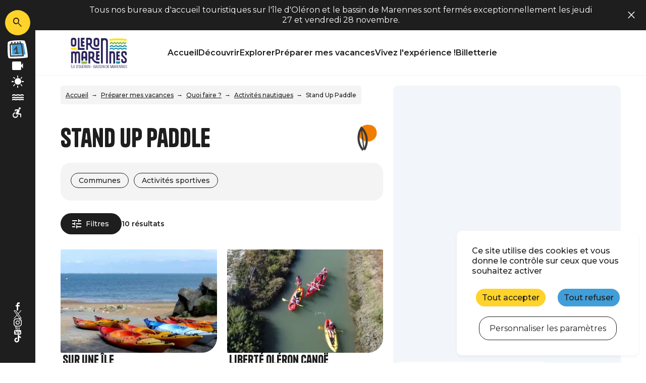

--- FILE ---
content_type: text/html; charset=UTF-8
request_url: https://www.ile-oleron-marennes.com/preparer-mes-vacances/quoi-faire/activites-nautiques/stand-up-paddle
body_size: 11778
content:
<!DOCTYPE html>
<html lang="fr" dir="ltr">
    <head>
        <meta charset="utf-8" />
<script>(function(i,s,o,g,r,a,m){i['IntuitivObject']=r;i[r]=i[r]||function(){
        (i[r].q=i[r].q||[]).push(arguments)};a=s.createElement(o),
        m=s.getElementsByTagName(o)[0];a.async=1;a.src=g;m.parentNode.insertBefore(a,m)
      })(window,document,'script','https://pmonew.intuitiv-tourisme.fr/lib-intuitiv.min.js','intuitiv');intuitiv('create','yIQrQmTcqXKR7t4SAmUKdmgzjNN5T7qXnmRV4Sj-S9Q15mfStqtKWoKwjvpwq1Ds','https://pmonew.intuitiv-tourisme.fr/');</script>
<meta property="og:description" content="" />
<meta property="og:title" content="Stand Up Paddle" />
<meta property="og:url" content="https://www.ile-oleron-marennes.com/preparer-mes-vacances/quoi-faire/activites-nautiques/stand-up-paddle" />
<meta name="twitter:card" content="summary_large_image" />
<meta name="twitter:title" content="Stand Up Paddle" />
<meta name="twitter:description" content="" />
<meta name="Generator" content="Drupal 9 (https://www.drupal.org)" />
<meta name="MobileOptimized" content="width" />
<meta name="HandheldFriendly" content="true" />
<meta name="viewport" content="width=device-width, initial-scale=1.0" />
<style>:root{--couleurThematique: #DC770F;--illustrationThematique: url(https://www.ile-oleron-marennes.com/sites/default/files/2024-03/ICONE_SPORT_WEB.png);}</style>
<link rel="canonical" href="https://www.ile-oleron-marennes.com/preparer-mes-vacances/quoi-faire/activites-nautiques/stand-up-paddle" />
<link rel="icon" href="/core/misc/favicon.ico" type="image/vnd.microsoft.icon" />
<link rel="alternate" hreflang="fr" href="https://www.ile-oleron-marennes.com/preparer-mes-vacances/quoi-faire/activites-nautiques/stand-up-paddle" />
<link rel="alternate" hreflang="en" href="https://www.oleron-island.com/getting-ready-for-my-holidays/what-to-do/water-activities/stand-up-paddle" />
<link rel="alternate" hreflang="nl" href="https://www.oleroneiland.nl/mijn-vakantie-voorbereiden/wat-te-doen/wateractiviteiten/sta-op-peddel" />
<link rel="alternate" hreflang="de" href="https://www.oleroninsel.de/meinen-urlaub-vorbereiten/was-ist-zu-tun/wassersportaktivitaten/stand-up-paddle" />
<link rel="alternate" hreflang="es" href="https://www.islaoleron.es/preparar-mis-vacaciones/que-hacer/actividades-acuaticas/stand-up-paddle" />

        <title>Stand Up Paddle</title>
        <link rel="stylesheet" media="all" href="/sites/default/files/css/css__ksA-1_YqJLT-CpsINZ8183QXiYbEc8wBHAvQCqkegs.css" />
<link rel="stylesheet" media="all" href="//api.tiles.mapbox.com/mapbox-gl-js/v0.53.1/mapbox-gl.css" />
<link rel="stylesheet" media="all" href="/sites/default/files/css/css_0pSOzui_DscrLQDDaW2I1gOgVhCGtjWD1pa8m7fLF8k.css" />

        
        <link rel="preconnect" href="https://fonts.gstatic.com/" crossorigin>
        <link rel="apple-touch-icon" sizes="180x180" href="/themes/pmo_all/images/favicons/apple-touch-icon.png">
        <link rel="icon" type="image/png" sizes="32x32" href="/themes/pmo_all/images/favicons/favicon-32x32.png">
        <link rel="icon" type="image/png" sizes="16x16" href="/themes/pmo_all/images/favicons/favicon-16x16.png">
        <link rel="manifest" href="/themes/pmo_all/images/favicons/site.webmanifest">
        <link rel="mask-icon" href="/themes/pmo_all/images/favicons/safari-pinned-tab.svg" color="#1E1E1E">
        <link rel="shortcut icon" href="/themes/pmo_all/images/favicons/favicon.ico">
        <meta name="msapplication-TileColor" content="#1E1E1E">
        <meta name="msapplication-config" content="/themes/pmo_all/images/favicons/browserconfig.xml">
        <meta name="theme-color" content="#1E1E1E">
        <script type="application/ld+json">[{"@context":"http:\/\/schema.org","@type":"BreadcrumbList","itemListElement":[{"@type":"ListItem","position":1,"item":{"@id":"https:\/\/www.ile-oleron-marennes.com\/","name":"Accueil"}},{"@type":"ListItem","position":2,"item":{"@id":"https:\/\/www.ile-oleron-marennes.com\/preparer-mes-vacances","name":"Pr\u00e9parer mes vacances"}},{"@type":"ListItem","position":3,"item":{"@id":"https:\/\/www.ile-oleron-marennes.com\/preparer-mes-vacances\/quoi-faire","name":"Quoi faire ?"}},{"@type":"ListItem","position":4,"item":{"@id":"https:\/\/www.ile-oleron-marennes.com\/preparer-mes-vacances\/quoi-faire\/activites-nautiques","name":"Activit\u00e9s nautiques"}},{"@type":"ListItem","position":5,"item":{"@id":"https:\/\/www.ile-oleron-marennes.com\/preparer-mes-vacances\/quoi-faire\/activites-nautiques\/stand-up-paddle","name":"Stand Up Paddle"}}]}]</script>
                    <!-- Matomo -->
            <script type="text/javascript">
                var _paq = window._paq = window._paq || [];
                /* tracker methods like "setCustomDimension" should be called before "trackPageView" */
                _paq.push(['trackPageView']);
                _paq.push(['enableLinkTracking']);
                (function() {
                    var u="//analytics.ile-oleron-marennes.com/";
                    _paq.push(['setTrackerUrl', u+'piwik.php']);
                    _paq.push(['setSiteId', 3]);
                    var d=document, g=d.createElement('script'), s=d.getElementsByTagName('script')[0];
                    g.type='text/javascript'; g.async=true; g.src=u+'matomo.js'; s.parentNode.insertBefore(g,s);
                })();
            </script>
            <!-- End Matomo Code -->
            </head>
    <body>
        
          <div class="dialog-off-canvas-main-canvas" data-off-canvas-main-canvas>
    <div class="layout-container">
    <header id="header-page">
        <div id="load-bandeauinfos"></div>
          <div>
    <div id="block-menucommon">
  
    
      <div>
    <div class="section-laterale">
        <a href="https://www.ile-oleron-marennes.com/moteur/ajax" rel="nofollow, noindex" class="input-search-sagacite use-ajax icon-material" data-icon-material="search" title="Rechercher"></a>
        <a class="content-link" href="https://www.ile-oleron-marennes.com/agenda-des-manifestations" title="Agenda">
            <img class="icon-agenda" src="/themes/pmo_all/images/illustrations/illustration_calendrier_bg.svg" height="100" width="104" alt="Illustration agenda" loading="lazy" />
            <div class="text">Agenda</div>
        </a>
        <a class="content-link" href="https://www.ile-oleron-marennes.com/webcams" title="Webcams">
            <div class="icon-material" data-icon-material="videocam"></div>
            <div class="text">Webcams</div>
        </a>
        <a class="content-link" href="https://www.ile-oleron-marennes.com/la-meteo" title="Météo">
            <div class="icon-material" data-icon-material="sunny"></div>
            <div class="text">Météo</div>
        </a>
        <a class="content-link" href="https://www.ile-oleron-marennes.com/horaires-des-marees" title="Marées">
            <div class="icon-material" data-icon-material="water"></div>
            <div class="text">Marées</div>
        </a>
        <a class="content-link link-to-handitourisme" href="https://www.ile-oleron-marennes.com/handitourisme" title="Handitourisme">
            <div class="icon-material" data-icon-material="accessible_forward"></div>
            <div class="text">Accessibilité</div>
        </a>
        <div class="section-toggle-languages"><ul class="language-switcher cursor-pointer-md"><li hreflang="fr" data-drupal-link-query="{&quot;;page&quot;:&quot;1&quot;,&quot;amp;amp;page&quot;:&quot;1&quot;,&quot;modactivites_et_equipements_sportifs&quot;:&quot;9990000970000071&quot;}" data-drupal-link-system-path="listing/102959" class="fr"><a href="https://www.ile-oleron-marennes.com/preparer-mes-vacances/quoi-faire/activites-nautiques/stand-up-paddle?%3Bpage=1&amp;amp%3Bamp%3Bpage=1&amp;modactivites_et_equipements_sportifs=9990000970000071" class="language-link" hreflang="fr" data-drupal-link-query="{&quot;;page&quot;:&quot;1&quot;,&quot;amp;amp;page&quot;:&quot;1&quot;,&quot;modactivites_et_equipements_sportifs&quot;:&quot;9990000970000071&quot;}" data-drupal-link-system-path="listing/102959">fr</a></li><li hreflang="en" data-drupal-link-query="{&quot;;page&quot;:&quot;1&quot;,&quot;amp;amp;page&quot;:&quot;1&quot;,&quot;modactivites_et_equipements_sportifs&quot;:&quot;9990000970000071&quot;}" data-drupal-link-system-path="listing/102959" class="en"><a href="https://www.oleron-island.com/getting-ready-for-my-holidays/what-to-do/water-activities/stand-up-paddle?%3Bpage=1&amp;amp%3Bamp%3Bpage=1&amp;modactivites_et_equipements_sportifs=9990000970000071" class="language-link" hreflang="en" data-drupal-link-query="{&quot;;page&quot;:&quot;1&quot;,&quot;amp;amp;page&quot;:&quot;1&quot;,&quot;modactivites_et_equipements_sportifs&quot;:&quot;9990000970000071&quot;}" data-drupal-link-system-path="listing/102959">en</a></li><li hreflang="nl" data-drupal-link-query="{&quot;;page&quot;:&quot;1&quot;,&quot;amp;amp;page&quot;:&quot;1&quot;,&quot;modactivites_et_equipements_sportifs&quot;:&quot;9990000970000071&quot;}" data-drupal-link-system-path="listing/102959" class="nl"><a href="https://www.oleroneiland.nl/mijn-vakantie-voorbereiden/wat-te-doen/wateractiviteiten/sta-op-peddel?%3Bpage=1&amp;amp%3Bamp%3Bpage=1&amp;modactivites_et_equipements_sportifs=9990000970000071" class="language-link" hreflang="nl" data-drupal-link-query="{&quot;;page&quot;:&quot;1&quot;,&quot;amp;amp;page&quot;:&quot;1&quot;,&quot;modactivites_et_equipements_sportifs&quot;:&quot;9990000970000071&quot;}" data-drupal-link-system-path="listing/102959">nl</a></li><li hreflang="de" data-drupal-link-query="{&quot;;page&quot;:&quot;1&quot;,&quot;amp;amp;page&quot;:&quot;1&quot;,&quot;modactivites_et_equipements_sportifs&quot;:&quot;9990000970000071&quot;}" data-drupal-link-system-path="listing/102959" class="de"><a href="https://www.oleroninsel.de/meinen-urlaub-vorbereiten/was-ist-zu-tun/wassersportaktivitaten/stand-up-paddle?%3Bpage=1&amp;amp%3Bamp%3Bpage=1&amp;modactivites_et_equipements_sportifs=9990000970000071" class="language-link" hreflang="de" data-drupal-link-query="{&quot;;page&quot;:&quot;1&quot;,&quot;amp;amp;page&quot;:&quot;1&quot;,&quot;modactivites_et_equipements_sportifs&quot;:&quot;9990000970000071&quot;}" data-drupal-link-system-path="listing/102959">de</a></li><li hreflang="es" data-drupal-link-query="{&quot;;page&quot;:&quot;1&quot;,&quot;amp;amp;page&quot;:&quot;1&quot;,&quot;modactivites_et_equipements_sportifs&quot;:&quot;9990000970000071&quot;}" data-drupal-link-system-path="listing/102959" class="es"><a href="https://www.islaoleron.es/preparar-mis-vacaciones/que-hacer/actividades-acuaticas/stand-up-paddle?%3Bpage=1&amp;amp%3Bamp%3Bpage=1&amp;modactivites_et_equipements_sportifs=9990000970000071" class="language-link" hreflang="es" data-drupal-link-query="{&quot;;page&quot;:&quot;1&quot;,&quot;amp;amp;page&quot;:&quot;1&quot;,&quot;modactivites_et_equipements_sportifs&quot;:&quot;9990000970000071&quot;}" data-drupal-link-system-path="listing/102959">es</a></li></ul></div>
        <div class="content-reseaux-sociaux">
            <a href="https://www.facebook.com/IleoleronMarennes" class="content-logo" title="Facebook">
                <img src="/themes/pmo_all/images/icons/facebook.svg" class="logo" alt="Logo Facebook" loading="lazy"/>
            </a>
            <a href="https://twitter.com/oleronmarennes" class="content-logo" title="Twitter">
                <img src="/themes/pmo_all/images/icons/twitter.svg" class="logo" alt="Logo Twitter" loading="lazy"/>
            </a>
            <a href="https://www.instagram.com/iledoleron_marennes" class="content-logo" title="Instagram">
                <img src="/themes/pmo_all/images/icons/instagram.svg" class="logo" alt="Logo Instagram" loading="lazy"/>
            </a>
            <a href="https://www.youtube.com/user/ileoleronmarennes" class="content-logo" title="YouTube">
                <img src="/themes/pmo_all/images/icons/youtube.svg" class="logo" alt="Logo YouTube" loading="lazy"/>
            </a>
            <a href="https://www.tiktok.com/@marennesoleron" class="content-logo" title="TikTok">
                <img src="/themes/pmo_all/images/icons/tiktok.svg" class="logo" alt="Logo TikTok" loading="lazy"/>
            </a>
        </div>
    </div>
            <div class="section-top">
                            <div id="menu-espaces-pros" class="d-inline-block">
                    <span id="toggle-menu-espaces-pros" class="d-inline-block icon-material">Nos espaces pros</span>
                    
              <ul>
              <li>
        <a href="https://www.ile-oleron-marennes.com/espace-partenaires" data-drupal-link-system-path="node/74">Espace partenaires</a>
              </li>
        </ul>
  


                </div>
                        <a href="https://www.ile-oleron-marennes.com/handitourisme" title="Handitourisme" class="d-inline-block link-to-handitourisme icon-material" data-icon-material="accessible_forward"></a>
            <div class="section-toggle-languages"><ul class="language-switcher cursor-pointer-md"><li hreflang="fr" data-drupal-link-query="{&quot;;page&quot;:&quot;1&quot;,&quot;amp;amp;page&quot;:&quot;1&quot;,&quot;modactivites_et_equipements_sportifs&quot;:&quot;9990000970000071&quot;}" data-drupal-link-system-path="listing/102959" class="fr"><a href="https://www.ile-oleron-marennes.com/preparer-mes-vacances/quoi-faire/activites-nautiques/stand-up-paddle?%3Bpage=1&amp;amp%3Bamp%3Bpage=1&amp;modactivites_et_equipements_sportifs=9990000970000071" class="language-link" hreflang="fr" data-drupal-link-query="{&quot;;page&quot;:&quot;1&quot;,&quot;amp;amp;page&quot;:&quot;1&quot;,&quot;modactivites_et_equipements_sportifs&quot;:&quot;9990000970000071&quot;}" data-drupal-link-system-path="listing/102959">fr</a></li><li hreflang="en" data-drupal-link-query="{&quot;;page&quot;:&quot;1&quot;,&quot;amp;amp;page&quot;:&quot;1&quot;,&quot;modactivites_et_equipements_sportifs&quot;:&quot;9990000970000071&quot;}" data-drupal-link-system-path="listing/102959" class="en"><a href="https://www.oleron-island.com/getting-ready-for-my-holidays/what-to-do/water-activities/stand-up-paddle?%3Bpage=1&amp;amp%3Bamp%3Bpage=1&amp;modactivites_et_equipements_sportifs=9990000970000071" class="language-link" hreflang="en" data-drupal-link-query="{&quot;;page&quot;:&quot;1&quot;,&quot;amp;amp;page&quot;:&quot;1&quot;,&quot;modactivites_et_equipements_sportifs&quot;:&quot;9990000970000071&quot;}" data-drupal-link-system-path="listing/102959">en</a></li><li hreflang="nl" data-drupal-link-query="{&quot;;page&quot;:&quot;1&quot;,&quot;amp;amp;page&quot;:&quot;1&quot;,&quot;modactivites_et_equipements_sportifs&quot;:&quot;9990000970000071&quot;}" data-drupal-link-system-path="listing/102959" class="nl"><a href="https://www.oleroneiland.nl/mijn-vakantie-voorbereiden/wat-te-doen/wateractiviteiten/sta-op-peddel?%3Bpage=1&amp;amp%3Bamp%3Bpage=1&amp;modactivites_et_equipements_sportifs=9990000970000071" class="language-link" hreflang="nl" data-drupal-link-query="{&quot;;page&quot;:&quot;1&quot;,&quot;amp;amp;page&quot;:&quot;1&quot;,&quot;modactivites_et_equipements_sportifs&quot;:&quot;9990000970000071&quot;}" data-drupal-link-system-path="listing/102959">nl</a></li><li hreflang="de" data-drupal-link-query="{&quot;;page&quot;:&quot;1&quot;,&quot;amp;amp;page&quot;:&quot;1&quot;,&quot;modactivites_et_equipements_sportifs&quot;:&quot;9990000970000071&quot;}" data-drupal-link-system-path="listing/102959" class="de"><a href="https://www.oleroninsel.de/meinen-urlaub-vorbereiten/was-ist-zu-tun/wassersportaktivitaten/stand-up-paddle?%3Bpage=1&amp;amp%3Bamp%3Bpage=1&amp;modactivites_et_equipements_sportifs=9990000970000071" class="language-link" hreflang="de" data-drupal-link-query="{&quot;;page&quot;:&quot;1&quot;,&quot;amp;amp;page&quot;:&quot;1&quot;,&quot;modactivites_et_equipements_sportifs&quot;:&quot;9990000970000071&quot;}" data-drupal-link-system-path="listing/102959">de</a></li><li hreflang="es" data-drupal-link-query="{&quot;;page&quot;:&quot;1&quot;,&quot;amp;amp;page&quot;:&quot;1&quot;,&quot;modactivites_et_equipements_sportifs&quot;:&quot;9990000970000071&quot;}" data-drupal-link-system-path="listing/102959" class="es"><a href="https://www.islaoleron.es/preparar-mis-vacaciones/que-hacer/actividades-acuaticas/stand-up-paddle?%3Bpage=1&amp;amp%3Bamp%3Bpage=1&amp;modactivites_et_equipements_sportifs=9990000970000071" class="language-link" hreflang="es" data-drupal-link-query="{&quot;;page&quot;:&quot;1&quot;,&quot;amp;amp;page&quot;:&quot;1&quot;,&quot;modactivites_et_equipements_sportifs&quot;:&quot;9990000970000071&quot;}" data-drupal-link-system-path="listing/102959">es</a></li></ul></div>
        </div>
        <div class="section-bottom">
        <div class="content-bottom">
            <div id="toggle-menu" class="toggle-menu icon-material" data-icon-material="menu">Menu</div>
            <a class="logo-site" href="https://www.ile-oleron-marennes.com/" title="Page d'accueil"></a>
            <a href="https://www.ile-oleron-marennes.com/moteur/ajax" rel="nofollow, noindex" class="input-search-sagacite use-ajax icon-material" data-icon-material="search"></a>
            <div id="menu">
                <div class="d-lg-none overlay-alpha toggle-menu cursor-pointer-md"></div>
                <div class="content-overlay">
                    <div class="btn-close toggle-menu icon-material" data-icon-material="close">Fermer</div>
                    <nav class="nav">
              <ul>
              <li>
        <a href="https://www.ile-oleron-marennes.com/" data-drupal-link-system-path="&lt;front&gt;">Accueil</a>
              </li>
          <li>
        <a href="https://www.ile-oleron-marennes.com/decouvrir" data-drupal-link-system-path="node/11">Découvrir</a>
              </li>
          <li>
        <a href="https://www.ile-oleron-marennes.com/explorer" data-drupal-link-system-path="node/13">Explorer</a>
              </li>
          <li>
        <a href="https://www.ile-oleron-marennes.com/preparer-mes-vacances" data-drupal-link-system-path="node/59">Préparer mes vacances</a>
              </li>
          <li>
        <a href="https://www.ile-oleron-marennes.com/vivez-l-experience" data-drupal-link-system-path="node/145">Vivez l&#039;expérience !</a>
              </li>
          <li>
        <a href="https://www.ile-oleron-marennes.com/billetterie" data-drupal-link-system-path="listing/112369">Billetterie</a>
              </li>
        </ul>
  

</nav>
                    <div class="d-lg-none content-reseaux-sociaux">
                        <a href="https://www.facebook.com/IleoleronMarennes" class="content-logo" title="Facebook">
                            <img src="/themes/pmo_all/images/icons/facebook.svg" class="logo" alt="Logo Facebook" loading="lazy"/>
                        </a>
                        <a href="https://twitter.com/oleronmarennes" class="content-logo" title="Twitter">
                            <img src="/themes/pmo_all/images/icons/twitter.svg" class="logo" alt="Logo Twitter" loading="lazy"/>
                        </a>
                        <a href="https://www.instagram.com/iledoleron_marennes" class="content-logo" title="Instagram">
                            <img src="/themes/pmo_all/images/icons/instagram.svg" class="logo" alt="Logo Instagram" loading="lazy"/>
                        </a>
                        <a href="https://www.youtube.com/user/ileoleronmarennes" class="content-logo" title="YouTube">
                            <img src="/themes/pmo_all/images/icons/youtube.svg" class="logo" alt="Logo YouTube" loading="lazy"/>
                        </a>
                        <a href="https://www.tiktok.com/@marennesoleron" class="content-logo" title="TikTok">
                            <img src="/themes/pmo_all/images/icons/tiktok.svg" class="logo" alt="Logo TikTok" loading="lazy"/>
                        </a>
                    </div>
                </div>
            </div>
        </div>
    </div>
</div>

  </div>

  </div>

    </header>
    <main role="main">
        <div class="layout-content">  <div>
    <div data-drupal-messages-fallback class="hidden"></div><div id="block-pmo-content" class="has-menu-top">
  
    
      <article data-id-intuitiv="listing-102959" class="intuitiv-categorie entity-content listing-sit full" id="listing-102959">
    <div class="container-fluid content-article">
        <div id="load-breadcrumb"></div>
        <div class="row">
            <div class="col-12 col-md-7 col-xl-8">
                <div class="section-title-illustration">
                    
                    <h1>Stand Up Paddle</h1>
                    
                                            <img src="https://www.ile-oleron-marennes.com/sites/default/files/2024-03/ICONE_SPORT_WEB.png" class="illustration" loading="lazy" alt="Illustration thématique"/>
                                    </div>
                <div class="content-toggle-map">
                    <div class="bouton bg-noir toggle-map icon-material" data-icon-material="map">Carte</div>
                </div>
                <div class="form-search-sit-wrapper"><form class="form-auto-submit-full-form" data-drupal-selector="form-search-sit" action="/preparer-mes-vacances/quoi-faire/activites-nautiques/stand-up-paddle" method="post" id="form-search-sit" accept-charset="UTF-8">
  <div class="filtres-wrapper"><div data-drupal-selector="edit-filtres" id="edit-filtres" class="js-form-wrapper form-wrapper"><div data-drupal-selector="edit-ville" id="edit-ville--wrapper" class="fieldgroup form-composite js-form-item form-item js-form-wrapper form-wrapper form-item-communes form-item- filtre-popin">
        <div class="bouton border-noir click-open-popin"><span>Communes</span></div>
    <div class="overlay-alpha click-close-popin"></div>
    <div class="popin fieldset-wrapper">
        <div class="title">Communes</div>
                        <div id="edit-ville" class="form-checkboxes"><div class="form-item-checkbox js-form-item form-item js-form-type-checkbox form-item-ville-dolus-d-oleron js-form-item-ville-dolus-d-oleron">
        <input data-drupal-selector="edit-ville-dolus-d-oleron" type="checkbox" id="edit-ville-dolus-d-oleron" name="ville[dolus-d-oleron]" value="dolus-d-oleron" class="form-checkbox" />

        <label for="edit-ville-dolus-d-oleron" class="option">Dolus-d'Oléron (3)</label>
      </div>
<div class="form-item-checkbox js-form-item form-item js-form-type-checkbox form-item-ville-marennes-hiers-brouage js-form-item-ville-marennes-hiers-brouage">
        <input data-drupal-selector="edit-ville-marennes-hiers-brouage" type="checkbox" id="edit-ville-marennes-hiers-brouage" name="ville[marennes-hiers-brouage]" value="marennes-hiers-brouage" class="form-checkbox" />

        <label for="edit-ville-marennes-hiers-brouage" class="option">Marennes-Hiers-Brouage (1)</label>
      </div>
<div class="form-item-checkbox js-form-item form-item js-form-type-checkbox form-item-ville-saint-denis-d-oleron js-form-item-ville-saint-denis-d-oleron">
        <input data-drupal-selector="edit-ville-saint-denis-d-oleron" type="checkbox" id="edit-ville-saint-denis-d-oleron" name="ville[saint-denis-d-oleron]" value="saint-denis-d-oleron" class="form-checkbox" />

        <label for="edit-ville-saint-denis-d-oleron" class="option">Saint-Denis-d'Oléron (4)</label>
      </div>
<div class="form-item-checkbox js-form-item form-item js-form-type-checkbox form-item-ville-saint-georges-d-oleron js-form-item-ville-saint-georges-d-oleron">
        <input data-drupal-selector="edit-ville-saint-georges-d-oleron" type="checkbox" id="edit-ville-saint-georges-d-oleron" name="ville[saint-georges-d-oleron]" value="saint-georges-d-oleron" class="form-checkbox" />

        <label for="edit-ville-saint-georges-d-oleron" class="option">Saint-Georges-d'Oléron (1)</label>
      </div>
<div class="form-item-checkbox js-form-item form-item js-form-type-checkbox form-item-ville-saint-trojan-les-bains js-form-item-ville-saint-trojan-les-bains">
        <input data-drupal-selector="edit-ville-saint-trojan-les-bains" type="checkbox" id="edit-ville-saint-trojan-les-bains" name="ville[saint-trojan-les-bains]" value="saint-trojan-les-bains" class="form-checkbox" />

        <label for="edit-ville-saint-trojan-les-bains" class="option">Saint-Trojan-les-Bains (1)</label>
      </div>
</div>

                <div class="lien-appliquer"><a href="#" class="bouton bg-noir appliquer">Appliquer</a></div>
    </div>
</div>
<div class="form-auto-submit-exclude fieldgroup form-composite js-form-item form-item js-form-wrapper form-wrapper form-item-activités-sportives form-item- filtre-popin" data-drupal-selector="edit-typeactivite" id="edit-typeactivite--wrapper">
        <div class="bouton border-noir click-open-popin"><span>Activités sportives</span></div>
    <div class="overlay-alpha click-close-popin"></div>
    <div class="popin fieldset-wrapper">
        <div class="title">Activités sportives</div>
                        <div id="edit-typeactivite" class="form-checkboxes"><div class="form-item-checkbox js-form-item form-item js-form-type-checkbox form-item-typeactivite-bodyboard js-form-item-typeactivite-bodyboard">
        <input class="form-auto-submit-exclude form-checkbox" data-drupal-selector="edit-typeactivite-bodyboard" type="checkbox" id="edit-typeactivite-bodyboard" name="typeActivite[bodyboard]" value="bodyboard" />

        <label for="edit-typeactivite-bodyboard" class="option">Bodyboard (4)</label>
      </div>
<div class="form-item-checkbox js-form-item form-item js-form-type-checkbox form-item-typeactivite-canoe-kayak js-form-item-typeactivite-canoe-kayak">
        <input class="form-auto-submit-exclude form-checkbox" data-drupal-selector="edit-typeactivite-canoe-kayak" type="checkbox" id="edit-typeactivite-canoe-kayak" name="typeActivite[canoe-kayak]" value="canoe-kayak" />

        <label for="edit-typeactivite-canoe-kayak" class="option">Canoë Kayak (6)</label>
      </div>
<div class="form-item-checkbox js-form-item form-item js-form-type-checkbox form-item-typeactivite-catamaran js-form-item-typeactivite-catamaran">
        <input class="form-auto-submit-exclude form-checkbox" data-drupal-selector="edit-typeactivite-catamaran" type="checkbox" id="edit-typeactivite-catamaran" name="typeActivite[catamaran]" value="catamaran" />

        <label for="edit-typeactivite-catamaran" class="option">Catamaran (1)</label>
      </div>
<div class="form-item-checkbox js-form-item form-item js-form-type-checkbox form-item-typeactivite-catamaran-catamaran-de-sport js-form-item-typeactivite-catamaran-catamaran-de-sport">
        <input class="form-auto-submit-exclude form-checkbox" data-drupal-selector="edit-typeactivite-catamaran-catamaran-de-sport" type="checkbox" id="edit-typeactivite-catamaran-catamaran-de-sport" name="typeActivite[catamaran-catamaran-de-sport]" value="catamaran-catamaran-de-sport" />

        <label for="edit-typeactivite-catamaran-catamaran-de-sport" class="option">Catamaran / Catamaran de sport (4)</label>
      </div>
<div class="form-item-checkbox js-form-item form-item js-form-type-checkbox form-item-typeactivite-kayak-de-mer js-form-item-typeactivite-kayak-de-mer">
        <input class="form-auto-submit-exclude form-checkbox" data-drupal-selector="edit-typeactivite-kayak-de-mer" type="checkbox" id="edit-typeactivite-kayak-de-mer" name="typeActivite[kayak-de-mer]" value="kayak-de-mer" />

        <label for="edit-typeactivite-kayak-de-mer" class="option">Kayak de mer (4)</label>
      </div>
<div class="form-item-checkbox js-form-item form-item js-form-type-checkbox form-item-typeactivite-natation js-form-item-typeactivite-natation">
        <input class="form-auto-submit-exclude form-checkbox" data-drupal-selector="edit-typeactivite-natation" type="checkbox" id="edit-typeactivite-natation" name="typeActivite[natation]" value="natation" />

        <label for="edit-typeactivite-natation" class="option">Natation (1)</label>
      </div>
<div class="form-item-checkbox js-form-item form-item js-form-type-checkbox form-item-typeactivite-planche-a-foil js-form-item-typeactivite-planche-a-foil">
        <input class="form-auto-submit-exclude form-checkbox" data-drupal-selector="edit-typeactivite-planche-a-foil" type="checkbox" id="edit-typeactivite-planche-a-foil" name="typeActivite[planche-a-foil]" value="planche-a-foil" />

        <label for="edit-typeactivite-planche-a-foil" class="option">Planche à foil (1)</label>
      </div>
<div class="form-item-checkbox js-form-item form-item js-form-type-checkbox form-item-typeactivite-planche-a-voile js-form-item-typeactivite-planche-a-voile">
        <input class="form-auto-submit-exclude form-checkbox" data-drupal-selector="edit-typeactivite-planche-a-voile" type="checkbox" id="edit-typeactivite-planche-a-voile" name="typeActivite[planche-a-voile]" value="planche-a-voile" />

        <label for="edit-typeactivite-planche-a-voile" class="option">Planche à voile (4)</label>
      </div>
<div class="form-item-checkbox js-form-item form-item js-form-type-checkbox form-item-typeactivite-sports-adaptes-pour-personnes-handicapees js-form-item-typeactivite-sports-adaptes-pour-personnes-handicapees">
        <input class="form-auto-submit-exclude form-checkbox" data-drupal-selector="edit-typeactivite-sports-adaptes-pour-personnes-handicapees" type="checkbox" id="edit-typeactivite-sports-adaptes-pour-personnes-handicapees" name="typeActivite[sports-adaptes-pour-personnes-handicapees]" value="sports-adaptes-pour-personnes-handicapees" />

        <label for="edit-typeactivite-sports-adaptes-pour-personnes-handicapees" class="option">Sports adaptés pour personnes handicapées (1)</label>
      </div>
<div class="form-item-checkbox js-form-item form-item js-form-type-checkbox form-item-typeactivite-sports-d-eau js-form-item-typeactivite-sports-d-eau">
        <input class="form-auto-submit-exclude form-checkbox" data-drupal-selector="edit-typeactivite-sports-d-eau" type="checkbox" id="edit-typeactivite-sports-d-eau" name="typeActivite[sports-d-eau]" value="sports-d-eau" />

        <label for="edit-typeactivite-sports-d-eau" class="option">Sports d'eau (10)</label>
      </div>
<div class="form-item-checkbox js-form-item form-item js-form-type-checkbox form-item-typeactivite-stand-up-paddle js-form-item-typeactivite-stand-up-paddle">
        <input class="form-auto-submit-exclude form-checkbox" data-drupal-selector="edit-typeactivite-stand-up-paddle" type="checkbox" id="edit-typeactivite-stand-up-paddle" name="typeActivite[stand-up-paddle]" value="stand-up-paddle" />

        <label for="edit-typeactivite-stand-up-paddle" class="option">Stand up paddle (10)</label>
      </div>
<div class="form-item-checkbox js-form-item form-item js-form-type-checkbox form-item-typeactivite-surf js-form-item-typeactivite-surf">
        <input class="form-auto-submit-exclude form-checkbox" data-drupal-selector="edit-typeactivite-surf" type="checkbox" id="edit-typeactivite-surf" name="typeActivite[surf]" value="surf" />

        <label for="edit-typeactivite-surf" class="option">Surf (4)</label>
      </div>
<div class="form-item-checkbox js-form-item form-item js-form-type-checkbox form-item-typeactivite-voile js-form-item-typeactivite-voile">
        <input class="form-auto-submit-exclude form-checkbox" data-drupal-selector="edit-typeactivite-voile" type="checkbox" id="edit-typeactivite-voile" name="typeActivite[voile]" value="voile" />

        <label for="edit-typeactivite-voile" class="option">Voile (4)</label>
      </div>
</div>

                <div class="lien-appliquer"><a href="#" class="bouton bg-noir appliquer">Appliquer</a></div>
    </div>
</div>
</div>
</div>    <div>
        <div id="overlay-affinage">
            <div class="overlay-alpha toggle-overlay-affinage cursor-pointer-md"></div>
            <div class="content-overlay">
                <div class="header-overlay">
                    <div class="title-overlay">Filtrer</div>
                    <div class="btn-close toggle-overlay-affinage icon-material" data-icon-material="close"></div>
                </div>
                <div class="affinage-wrapper">
                    <div class="filtres-affiner"><div data-drupal-selector="edit-affinage" id="edit-affinage" class="js-form-wrapper form-wrapper"><div data-drupal-selector="edit-equipement" id="edit-equipement--wrapper" class="fieldgroup form-composite form-item">

        <div class="legend"  >Équipements</div>
    <div class="current-value"></div>
    <div class="fieldset-wrapper">
                        <div id="edit-equipement" class="form-checkboxes"><div class="form-item-checkbox js-form-item form-item js-form-type-checkbox form-item-equipement-aire-de-pique-nique js-form-item-equipement-aire-de-pique-nique">
        <input data-drupal-selector="edit-equipement-aire-de-pique-nique" type="checkbox" id="edit-equipement-aire-de-pique-nique" name="equipement[aire-de-pique-nique]" value="aire-de-pique-nique" class="form-checkbox" />

        <label for="edit-equipement-aire-de-pique-nique" class="option">Aire de pique-nique (1)</label>
      </div>
<div class="form-item-checkbox js-form-item form-item js-form-type-checkbox form-item-equipement-equipements-developpement-durable js-form-item-equipement-equipements-developpement-durable">
        <input data-drupal-selector="edit-equipement-equipements-developpement-durable" type="checkbox" id="edit-equipement-equipements-developpement-durable" name="equipement[equipements-developpement-durable]" value="equipements-developpement-durable" class="form-checkbox" />

        <label for="edit-equipement-equipements-developpement-durable" class="option">Equipements développement durable (2)</label>
      </div>
<div class="form-item-checkbox js-form-item form-item js-form-type-checkbox form-item-equipement-gestion-des-dechets js-form-item-equipement-gestion-des-dechets">
        <input data-drupal-selector="edit-equipement-gestion-des-dechets" type="checkbox" id="edit-equipement-gestion-des-dechets" name="equipement[gestion-des-dechets]" value="gestion-des-dechets" class="form-checkbox" />

        <label for="edit-equipement-gestion-des-dechets" class="option">Gestion des déchets (1)</label>
      </div>
<div class="form-item-checkbox js-form-item form-item js-form-type-checkbox form-item-equipement-panneau-photovoltaique js-form-item-equipement-panneau-photovoltaique">
        <input data-drupal-selector="edit-equipement-panneau-photovoltaique" type="checkbox" id="edit-equipement-panneau-photovoltaique" name="equipement[panneau-photovoltaique]" value="panneau-photovoltaique" class="form-checkbox" />

        <label for="edit-equipement-panneau-photovoltaique" class="option">Panneau photovoltaïque (1)</label>
      </div>
<div class="form-item-checkbox js-form-item form-item js-form-type-checkbox form-item-equipement-parking js-form-item-equipement-parking">
        <input data-drupal-selector="edit-equipement-parking" type="checkbox" id="edit-equipement-parking" name="equipement[parking]" value="parking" class="form-checkbox" />

        <label for="edit-equipement-parking" class="option">Parking (5)</label>
      </div>
<div class="form-item-checkbox js-form-item form-item js-form-type-checkbox form-item-equipement-parking-a-proximite js-form-item-equipement-parking-a-proximite">
        <input data-drupal-selector="edit-equipement-parking-a-proximite" type="checkbox" id="edit-equipement-parking-a-proximite" name="equipement[parking-a-proximite]" value="parking-a-proximite" class="form-checkbox" />

        <label for="edit-equipement-parking-a-proximite" class="option">Parking à proximité (2)</label>
      </div>
<div class="form-item-checkbox js-form-item form-item js-form-type-checkbox form-item-equipement-parking-a-velo js-form-item-equipement-parking-a-velo">
        <input data-drupal-selector="edit-equipement-parking-a-velo" type="checkbox" id="edit-equipement-parking-a-velo" name="equipement[parking-a-velo]" value="parking-a-velo" class="form-checkbox" />

        <label for="edit-equipement-parking-a-velo" class="option">Parking à vélo (2)</label>
      </div>
<div class="form-item-checkbox js-form-item form-item js-form-type-checkbox form-item-equipement-parking-gratuit js-form-item-equipement-parking-gratuit">
        <input data-drupal-selector="edit-equipement-parking-gratuit" type="checkbox" id="edit-equipement-parking-gratuit" name="equipement[parking-gratuit]" value="parking-gratuit" class="form-checkbox" />

        <label for="edit-equipement-parking-gratuit" class="option">Parking gratuit (4)</label>
      </div>
<div class="form-item-checkbox js-form-item form-item js-form-type-checkbox form-item-equipement-toilettes-seches js-form-item-equipement-toilettes-seches">
        <input data-drupal-selector="edit-equipement-toilettes-seches" type="checkbox" id="edit-equipement-toilettes-seches" name="equipement[toilettes-seches]" value="toilettes-seches" class="form-checkbox" />

        <label for="edit-equipement-toilettes-seches" class="option">Toilettes sèches (1)</label>
      </div>
</div>

                    </div>
</div>
<div data-drupal-selector="edit-service" id="edit-service--wrapper" class="fieldgroup form-composite form-item">

        <div class="legend"  >Services</div>
    <div class="current-value"></div>
    <div class="fieldset-wrapper">
                        <div id="edit-service" class="form-checkboxes"><div class="form-item-checkbox js-form-item form-item js-form-type-checkbox form-item-service-animaux-acceptes js-form-item-service-animaux-acceptes">
        <input data-drupal-selector="edit-service-animaux-acceptes" type="checkbox" id="edit-service-animaux-acceptes" name="service[animaux-acceptes]" value="animaux-acceptes" class="form-checkbox" />

        <label for="edit-service-animaux-acceptes" class="option">Animaux acceptés (2)</label>
      </div>
<div class="form-item-checkbox js-form-item form-item js-form-type-checkbox form-item-service-informations-touristiques js-form-item-service-informations-touristiques">
        <input data-drupal-selector="edit-service-informations-touristiques" type="checkbox" id="edit-service-informations-touristiques" name="service[informations-touristiques]" value="informations-touristiques" class="form-checkbox" />

        <label for="edit-service-informations-touristiques" class="option">Informations touristiques (1)</label>
      </div>
<div class="form-item-checkbox js-form-item form-item js-form-type-checkbox form-item-service-location-de-canoes-kayaks js-form-item-service-location-de-canoes-kayaks">
        <input data-drupal-selector="edit-service-location-de-canoes-kayaks" type="checkbox" id="edit-service-location-de-canoes-kayaks" name="service[location-de-canoes-kayaks]" value="location-de-canoes-kayaks" class="form-checkbox" />

        <label for="edit-service-location-de-canoes-kayaks" class="option">Location de canoës / kayaks (5)</label>
      </div>
<div class="form-item-checkbox js-form-item form-item js-form-type-checkbox form-item-service-location-de-catamaran-catamaran-de-sport js-form-item-service-location-de-catamaran-catamaran-de-sport">
        <input data-drupal-selector="edit-service-location-de-catamaran-catamaran-de-sport" type="checkbox" id="edit-service-location-de-catamaran-catamaran-de-sport" name="service[location-de-catamaran-catamaran-de-sport]" value="location-de-catamaran-catamaran-de-sport" class="form-checkbox" />

        <label for="edit-service-location-de-catamaran-catamaran-de-sport" class="option">Location de catamaran / catamaran de sport (3)</label>
      </div>
<div class="form-item-checkbox js-form-item form-item js-form-type-checkbox form-item-service-location-de-deriveur js-form-item-service-location-de-deriveur">
        <input data-drupal-selector="edit-service-location-de-deriveur" type="checkbox" id="edit-service-location-de-deriveur" name="service[location-de-deriveur]" value="location-de-deriveur" class="form-checkbox" />

        <label for="edit-service-location-de-deriveur" class="option">Location de dériveur (1)</label>
      </div>
<div class="form-item-checkbox js-form-item form-item js-form-type-checkbox form-item-service-location-de-materiel js-form-item-service-location-de-materiel">
        <input data-drupal-selector="edit-service-location-de-materiel" type="checkbox" id="edit-service-location-de-materiel" name="service[location-de-materiel]" value="location-de-materiel" class="form-checkbox" />

        <label for="edit-service-location-de-materiel" class="option">Location de matériel (2)</label>
      </div>
<div class="form-item-checkbox js-form-item form-item js-form-type-checkbox form-item-service-location-de-materiel-pour-personnes-handicapees js-form-item-service-location-de-materiel-pour-personnes-handicapees">
        <input data-drupal-selector="edit-service-location-de-materiel-pour-personnes-handicapees" type="checkbox" id="edit-service-location-de-materiel-pour-personnes-handicapees" name="service[location-de-materiel-pour-personnes-handicapees]" value="location-de-materiel-pour-personnes-handicapees" class="form-checkbox" />

        <label for="edit-service-location-de-materiel-pour-personnes-handicapees" class="option">Location de matériel pour personnes handicapées (1)</label>
      </div>
<div class="form-item-checkbox js-form-item form-item js-form-type-checkbox form-item-service-location-de-planche-a-voile js-form-item-service-location-de-planche-a-voile">
        <input data-drupal-selector="edit-service-location-de-planche-a-voile" type="checkbox" id="edit-service-location-de-planche-a-voile" name="service[location-de-planche-a-voile]" value="location-de-planche-a-voile" class="form-checkbox" />

        <label for="edit-service-location-de-planche-a-voile" class="option">Location de planche à voile (4)</label>
      </div>
<div class="form-item-checkbox js-form-item form-item js-form-type-checkbox form-item-service-location-de-stand-up-paddle js-form-item-service-location-de-stand-up-paddle">
        <input data-drupal-selector="edit-service-location-de-stand-up-paddle" type="checkbox" id="edit-service-location-de-stand-up-paddle" name="service[location-de-stand-up-paddle]" value="location-de-stand-up-paddle" class="form-checkbox" />

        <label for="edit-service-location-de-stand-up-paddle" class="option">Location de stand up paddle (7)</label>
      </div>
<div class="form-item-checkbox js-form-item form-item js-form-type-checkbox form-item-service-location-de-surf js-form-item-service-location-de-surf">
        <input data-drupal-selector="edit-service-location-de-surf" type="checkbox" id="edit-service-location-de-surf" name="service[location-de-surf]" value="location-de-surf" class="form-checkbox" />

        <label for="edit-service-location-de-surf" class="option">Location de surf (2)</label>
      </div>
<div class="form-item-checkbox js-form-item form-item js-form-type-checkbox form-item-service-reservation js-form-item-service-reservation">
        <input data-drupal-selector="edit-service-reservation" type="checkbox" id="edit-service-reservation" name="service[reservation]" value="reservation" class="form-checkbox" />

        <label for="edit-service-reservation" class="option">Réservation (2)</label>
      </div>
</div>

                    </div>
</div>
<div data-drupal-selector="edit-modepaiement" id="edit-modepaiement--wrapper" class="fieldgroup form-composite form-item">

        <div class="legend"  >Modes de paiement</div>
    <div class="current-value"></div>
    <div class="fieldset-wrapper">
                        <div id="edit-modepaiement" class="form-checkboxes"><div class="form-item-checkbox js-form-item form-item js-form-type-checkbox form-item-modepaiement-carte-bancaire-credit js-form-item-modepaiement-carte-bancaire-credit">
        <input data-drupal-selector="edit-modepaiement-carte-bancaire-credit" type="checkbox" id="edit-modepaiement-carte-bancaire-credit" name="modePaiement[carte-bancaire-credit]" value="carte-bancaire-credit" class="form-checkbox" />

        <label for="edit-modepaiement-carte-bancaire-credit" class="option">Carte bancaire/crédit (2)</label>
      </div>
<div class="form-item-checkbox js-form-item form-item js-form-type-checkbox form-item-modepaiement-cheque js-form-item-modepaiement-cheque">
        <input data-drupal-selector="edit-modepaiement-cheque" type="checkbox" id="edit-modepaiement-cheque" name="modePaiement[cheque]" value="cheque" class="form-checkbox" />

        <label for="edit-modepaiement-cheque" class="option">Chèque (7)</label>
      </div>
<div class="form-item-checkbox js-form-item form-item js-form-type-checkbox form-item-modepaiement-cheque-vacances-classic js-form-item-modepaiement-cheque-vacances-classic">
        <input data-drupal-selector="edit-modepaiement-cheque-vacances-classic" type="checkbox" id="edit-modepaiement-cheque-vacances-classic" name="modePaiement[cheque-vacances-classic]" value="cheque-vacances-classic" class="form-checkbox" />

        <label for="edit-modepaiement-cheque-vacances-classic" class="option">Chèque-Vacances Classic (5)</label>
      </div>
<div class="form-item-checkbox js-form-item form-item js-form-type-checkbox form-item-modepaiement-cheque-vacances-connect js-form-item-modepaiement-cheque-vacances-connect">
        <input data-drupal-selector="edit-modepaiement-cheque-vacances-connect" type="checkbox" id="edit-modepaiement-cheque-vacances-connect" name="modePaiement[cheque-vacances-connect]" value="cheque-vacances-connect" class="form-checkbox" />

        <label for="edit-modepaiement-cheque-vacances-connect" class="option">Chèque-Vacances Connect (1)</label>
      </div>
<div class="form-item-checkbox js-form-item form-item js-form-type-checkbox form-item-modepaiement-especes js-form-item-modepaiement-especes">
        <input data-drupal-selector="edit-modepaiement-especes" type="checkbox" id="edit-modepaiement-especes" name="modePaiement[especes]" value="especes" class="form-checkbox" />

        <label for="edit-modepaiement-especes" class="option">Espèces (8)</label>
      </div>
<div class="form-item-checkbox js-form-item form-item js-form-type-checkbox form-item-modepaiement-paiement-sans-contact js-form-item-modepaiement-paiement-sans-contact">
        <input data-drupal-selector="edit-modepaiement-paiement-sans-contact" type="checkbox" id="edit-modepaiement-paiement-sans-contact" name="modePaiement[paiement-sans-contact]" value="paiement-sans-contact" class="form-checkbox" />

        <label for="edit-modepaiement-paiement-sans-contact" class="option">Paiement sans contact (1)</label>
      </div>
<div class="form-item-checkbox js-form-item form-item js-form-type-checkbox form-item-modepaiement-virement js-form-item-modepaiement-virement">
        <input data-drupal-selector="edit-modepaiement-virement" type="checkbox" id="edit-modepaiement-virement" name="modePaiement[virement]" value="virement" class="form-checkbox" />

        <label for="edit-modepaiement-virement" class="option">Virement (3)</label>
      </div>
</div>

                    </div>
</div>
</div>
</div>
                    <a href="" class="appliquer bouton bg-noir">Appliquer mes filtres</a>
                </div>
            </div>
        </div>
    </div>
<input data-drupal-selector="edit-square" type="hidden" name="square" value="" />


<input data-drupal-selector="edit-sit-api-search-form" type="hidden" name="form_id" value="sit_api_search_form" />

<input autocomplete="off" data-drupal-selector="form-oizttoo7agysmxgclrdmidksgduyptha34o1n-8qt84" type="hidden" name="form_build_id" value="form-OIZtTOo7aGYsmXGCLRdmIDkSGDuYpthA34o1n-8QT84" />

<div data-drupal-selector="edit-actions" class="form-actions js-form-wrapper form-wrapper" id="edit-actions"><input class="form-auto-submit-click d-none button js-form-submit form-submit" data-drupal-selector="edit-submit" type="submit" id="edit-submit" name="op" value="Rechercher" />
</div>


</form>
</div>
                <div class="options-top">
                    <div class="bouton bg-noir toggle-overlay-affinage icon-material" data-icon-material="tune">Filtres</div>
                    <div class="nb-result">10 résultats</div>
                    <div class="wrapper-pager"></div>
                </div>
                <div class="row content-objet objets">
                                            <div class="un-objet col-12 col-sm-6 col-xl-4"><div class="objet-touristique teaser_large entity-content teaser click-block" data-id="5698818" data-title="Sur une île" data-id-intuitiv="sit-5698818" data-url="https://www.ile-oleron-marennes.com/preparer-mes-vacances/quoi-faire/activites-nautiques/kayak-de-mer-et-marais/sur-une-ile">
    <div class="content">
        <div class="content-image">
            <div class="image">    <picture>
                  <source srcset="/sites/default/files/styles/teaser_large_xl/public/sit/images/5698818/9081554.jpg.webp?itok=okCe5bQx 1x" media="(min-width: 1600px)" type="image/webp"/>
              <source srcset="/sites/default/files/styles/teaser_large_xs/public/sit/images/5698818/9081554.jpg.webp?itok=lCQ0Zx-U 1x" media="(min-width: 0)" type="image/webp"/>
                  <img src="/sites/default/files/styles/teaser_large_xs/public/sit/images/5698818/9081554.jpg.webp?itok=lCQ0Zx-U" alt="Sortie canoë-kayak" title="Sur une île" loading="lazy" />

  </picture>

</div>
                                            
                                                        
        </div>
        <div class="content-text">
            
            
                                        <a class="title link-block" href="https://www.ile-oleron-marennes.com/preparer-mes-vacances/quoi-faire/activites-nautiques/kayak-de-mer-et-marais/sur-une-ile" title="Sur une île">Sur une île</a>
                        
            <div>
                                <div class="info-complementaire">Saint-Denis-d&#039;Oléron</div>                                            </div>
        </div>
            </div>
</div>
</div>
                                            <div class="un-objet col-12 col-sm-6 col-xl-4"><div class="objet-touristique teaser_large entity-content teaser click-block" data-id="5995395" data-title="Liberté Oléron Canoë" data-id-intuitiv="sit-5995395" data-url="https://www.ile-oleron-marennes.com/preparer-mes-vacances/quoi-faire/activites-nautiques/kayak-de-mer-et-marais/liberte-oleron-canoe">
    <div class="content">
        <div class="content-image">
            <div class="image">    <picture>
                  <source srcset="/sites/default/files/styles/teaser_large_xl/public/sit/images/5995395/11892492.jpg.webp?itok=ziwxapYo 1x" media="(min-width: 1600px)" type="image/webp"/>
              <source srcset="/sites/default/files/styles/teaser_large_xs/public/sit/images/5995395/11892492.jpg.webp?itok=uWlPKtpT 1x" media="(min-width: 0)" type="image/webp"/>
                  <img src="/sites/default/files/styles/teaser_large_xs/public/sit/images/5995395/11892492.jpg.webp?itok=uWlPKtpT" alt="Liberté Oléron Canoë" title="Liberté Oléron Canoë" loading="lazy" />

  </picture>

</div>
                                            
                                                        
        </div>
        <div class="content-text">
            
            
                                        <a class="title link-block" href="https://www.ile-oleron-marennes.com/preparer-mes-vacances/quoi-faire/activites-nautiques/kayak-de-mer-et-marais/liberte-oleron-canoe" title="Liberté Oléron Canoë">Liberté Oléron Canoë</a>
                        
            <div>
                                <div class="info-complementaire">Dolus-d&#039;Oléron</div>                                            </div>
        </div>
            </div>
</div>
</div>
                                            <div class="un-objet col-12 col-sm-6 col-xl-4"><div class="objet-touristique teaser_large entity-content teaser click-block" data-id="5697126" data-title="Diabolo Fun" data-id-intuitiv="sit-5697126" data-url="https://www.ile-oleron-marennes.com/preparer-mes-vacances/quoi-faire/activites-nautiques/stand-up-paddle/diabolo-fun">
    <div class="content">
        <div class="content-image">
            <div class="image">    <picture>
                  <source srcset="/sites/default/files/styles/teaser_large_xl/public/sit/images/5697126/9033528.jpg.webp?itok=vFqo4BUV 1x" media="(min-width: 1600px)" type="image/webp"/>
              <source srcset="/sites/default/files/styles/teaser_large_xs/public/sit/images/5697126/9033528.jpg.webp?itok=w3iCypPH 1x" media="(min-width: 0)" type="image/webp"/>
                  <img src="/sites/default/files/styles/teaser_large_xs/public/sit/images/5697126/9033528.jpg.webp?itok=w3iCypPH" alt="SUP géant" title="Diabolo Fun" loading="lazy" />

  </picture>

</div>
                                            
                                                        
        </div>
        <div class="content-text">
            
            
                                        <a class="title link-block" href="https://www.ile-oleron-marennes.com/preparer-mes-vacances/quoi-faire/activites-nautiques/stand-up-paddle/diabolo-fun" title="Diabolo Fun">Diabolo Fun</a>
                        
            <div>
                                <div class="info-complementaire">Saint-Denis-d&#039;Oléron</div>                                            </div>
        </div>
            </div>
</div>
</div>
                                            <div class="un-objet col-12 col-sm-6 col-xl-4"><div class="objet-touristique teaser_large entity-content teaser click-block" data-id="5682042" data-title="Ecole de surf Moana" data-id-intuitiv="sit-5682042" data-url="https://www.ile-oleron-marennes.com/preparer-mes-vacances/quoi-faire/activites-nautiques/stand-up-paddle/ecole-de-surf-moana">
    <div class="content">
        <div class="content-image">
            <div class="image">    <picture>
                  <source srcset="/sites/default/files/styles/teaser_large_xl/public/sit/images/5682042/9033551.jpg.webp?itok=nPnjJ_sX 1x" media="(min-width: 1600px)" type="image/webp"/>
              <source srcset="/sites/default/files/styles/teaser_large_xs/public/sit/images/5682042/9033551.jpg.webp?itok=awNdSfPe 1x" media="(min-width: 0)" type="image/webp"/>
                  <img src="/sites/default/files/styles/teaser_large_xs/public/sit/images/5682042/9033551.jpg.webp?itok=awNdSfPe" alt="Cours de surf" title="Ecole de surf Moana" loading="lazy" />

  </picture>

</div>
                                            
                                                        
        </div>
        <div class="content-text">
            
            
                                        <a class="title link-block" href="https://www.ile-oleron-marennes.com/preparer-mes-vacances/quoi-faire/activites-nautiques/stand-up-paddle/ecole-de-surf-moana" title="Ecole de surf Moana">Ecole de surf Moana</a>
                        
            <div>
                                <div class="info-complementaire">Saint-Trojan-les-Bains</div>                                            </div>
        </div>
            </div>
</div>
</div>
                                            <div class="un-objet col-12 col-sm-6 col-xl-4"><div class="objet-touristique teaser_large entity-content teaser click-block" data-id="5730339" data-title="Assouan le Plaisir de naviguer" data-id-intuitiv="sit-5730339" data-url="https://www.ile-oleron-marennes.com/preparer-mes-vacances/quoi-faire/activites-nautiques/ecoles-de-voile-et-de-plongee/assouan-le-plaisir-de-naviguer">
    <div class="content">
        <div class="content-image">
            <div class="image">    <picture>
                  <source srcset="/sites/default/files/styles/teaser_large_xl/public/sit/images/5730339/9302024.jpg.webp?itok=4N8tpPZt 1x" media="(min-width: 1600px)" type="image/webp"/>
              <source srcset="/sites/default/files/styles/teaser_large_xs/public/sit/images/5730339/9302024.jpg.webp?itok=ujUtJDFV 1x" media="(min-width: 0)" type="image/webp"/>
                  <img src="/sites/default/files/styles/teaser_large_xs/public/sit/images/5730339/9302024.jpg.webp?itok=ujUtJDFV" alt="Erik Eechman" title="Assouan le Plaisir de naviguer" loading="lazy" />

  </picture>

</div>
                                            
                                                        
        </div>
        <div class="content-text">
            
            
                                        <a class="title link-block" href="https://www.ile-oleron-marennes.com/preparer-mes-vacances/quoi-faire/activites-nautiques/ecoles-de-voile-et-de-plongee/assouan-le-plaisir-de-naviguer" title="Assouan le Plaisir de naviguer">Assouan le Plaisir de naviguer</a>
                        
            <div>
                                <div class="info-complementaire">Marennes-Hiers-Brouage</div>                                            </div>
        </div>
            </div>
</div>
</div>
                                            <div class="un-objet col-12 col-sm-6 col-xl-4"><div class="objet-touristique teaser_large entity-content teaser not-adherent" data-id="5698620" data-title="Line-Up école de surf &amp; SUP" data-id-intuitiv="sit-5698620" data-url="https://www.ile-oleron-marennes.com/preparer-mes-vacances/quoi-faire/activites-nautiques/stand-up-paddle/line-up-ecole-de-surf-sup">
    <div class="content">
        <div class="content-image">
            <div class="image">    <picture>
                  <source srcset="/sites/default/files/styles/teaser_large_xl/public/sit/images/5698620/9080375.jpg.webp?itok=maZgtQUn 1x" media="(min-width: 1600px)" type="image/webp"/>
              <source srcset="/sites/default/files/styles/teaser_large_xs/public/sit/images/5698620/9080375.jpg.webp?itok=rCvP8J6k 1x" media="(min-width: 0)" type="image/webp"/>
                  <img src="/sites/default/files/styles/teaser_large_xs/public/sit/images/5698620/9080375.jpg.webp?itok=rCvP8J6k" alt="Cours de surf" title="Line-Up école de surf &amp; SUP" loading="lazy" />

  </picture>

</div>
                        
        </div>
        <div class="content-text">
            
            
                                        <div class="title">Line-Up école de surf &amp; SUP</div>
                        
            <div>
                                <div class="info-complementaire">Saint-Denis-d&#039;Oléron</div>                                            </div>
        </div>
                                <a href="#" data-num="0632131105" class="btn-link tel click-tel icon-material"><span>Voir le numéro</span></a>            </div>
</div>
</div>
                                            <div class="un-objet col-12 col-sm-6 col-xl-4"><div class="objet-touristique teaser_large entity-content teaser not-adherent" data-id="5749387" data-title="Centre sportif départemental - Ecole de voile" data-id-intuitiv="sit-5749387" data-url="https://www.ile-oleron-marennes.com/preparer-mes-vacances/quoi-faire/activites-nautiques/ecoles-de-voile-et-de-plongee/centre-sportif-departemental-ecole-de-voile">
    <div class="content">
        <div class="content-image">
            <div class="image">    <picture>
                  <source srcset="/sites/default/files/styles/teaser_large_xl/public/sit/images/5749387/9433434.jpg.webp?itok=NeusGllc 1x" media="(min-width: 1600px)" type="image/webp"/>
              <source srcset="/sites/default/files/styles/teaser_large_xs/public/sit/images/5749387/9433434.jpg.webp?itok=VlRhwwYY 1x" media="(min-width: 0)" type="image/webp"/>
                  <img src="/sites/default/files/styles/teaser_large_xs/public/sit/images/5749387/9433434.jpg.webp?itok=VlRhwwYY" alt="Plage de Boyardville" title="Centre sportif départemental - Ecole de voile" loading="lazy" />

  </picture>

</div>
                        
        </div>
        <div class="content-text">
            
            
                                        <div class="title">Centre sportif départemental - Ecole de voile</div>
                        
            <div>
                                <div class="info-complementaire">Saint-Georges-d&#039;Oléron</div>                                            </div>
        </div>
                                <a href="#" data-num="0546470139" class="btn-link tel click-tel icon-material"><span>Voir le numéro</span></a>            </div>
</div>
</div>
                                            <div class="un-objet col-12 col-sm-6 col-xl-4"><div class="objet-touristique teaser_large entity-content teaser not-adherent" data-id="5723177" data-title="Ecole de voile YCO - Yacht Club Oléron" data-id-intuitiv="sit-5723177" data-url="https://www.ile-oleron-marennes.com/preparer-mes-vacances/quoi-faire/activites-nautiques/ecoles-de-voile-et-de-plongee/ecole-de-voile-yco-yacht-club-oleron">
    <div class="content">
        <div class="content-image">
            <div class="image">    <picture>
                  <source srcset="/sites/default/files/styles/teaser_large_xl/public/sit/images/5723177/30911731.jpg.webp?itok=BL99x9lD 1x" media="(min-width: 1600px)" type="image/webp"/>
              <source srcset="/sites/default/files/styles/teaser_large_xs/public/sit/images/5723177/30911731.jpg.webp?itok=UW-_C783 1x" media="(min-width: 0)" type="image/webp"/>
                  <img src="/sites/default/files/styles/teaser_large_xs/public/sit/images/5723177/30911731.jpg.webp?itok=UW-_C783" alt="Catamaran" title="Ecole de voile YCO - Yacht Club Oléron" loading="lazy" />

  </picture>

</div>
                        
        </div>
        <div class="content-text">
            
            
                                        <div class="title">Ecole de voile YCO - Yacht Club Oléron</div>
                        
            <div>
                                <div class="info-complementaire">Saint-Denis-d&#039;Oléron</div>                                            </div>
        </div>
                                <a href="#" data-num="05 46 47 93 64" class="btn-link tel click-tel icon-material"><span>Voir le numéro</span></a>            </div>
</div>
</div>
                                            <div class="un-objet col-12 col-sm-6 col-xl-4"><div class="objet-touristique teaser_large entity-content teaser not-adherent" data-id="5698331" data-title="Pirate Surf School" data-id-intuitiv="sit-5698331" data-url="https://www.ile-oleron-marennes.com/preparer-mes-vacances/quoi-faire/activites-nautiques/stand-up-paddle/pirate-surf-school">
    <div class="content">
        <div class="content-image">
            <div class="image">    <picture>
                  <source srcset="/sites/default/files/styles/teaser_large_xl/public/sit/images/5698331/29293986.jpg.webp?itok=JWbd66Ro 1x" media="(min-width: 1600px)" type="image/webp"/>
              <source srcset="/sites/default/files/styles/teaser_large_xs/public/sit/images/5698331/29293986.jpg.webp?itok=heQ3csMS 1x" media="(min-width: 0)" type="image/webp"/>
                  <img src="/sites/default/files/styles/teaser_large_xs/public/sit/images/5698331/29293986.jpg.webp?itok=heQ3csMS" alt="Pirate Surf School_Dolus-d&#039;Oléron" title="Pirate Surf School" loading="lazy" />

  </picture>

</div>
                        
        </div>
        <div class="content-text">
            
            
                                        <div class="title">Pirate Surf School</div>
                        
            <div>
                                <div class="info-complementaire">Dolus-d&#039;Oléron</div>                                            </div>
        </div>
                                <a href="#" data-num="0602126305" class="btn-link tel click-tel icon-material"><span>Voir le numéro</span></a>            </div>
</div>
</div>
                                            <div class="un-objet col-12 col-sm-6 col-xl-4"><div class="objet-touristique teaser_large entity-content teaser not-adherent" data-id="5701020" data-title="Wind Oléron Club" data-id-intuitiv="sit-5701020" data-url="https://www.ile-oleron-marennes.com/preparer-mes-vacances/quoi-faire/activites-nautiques/ecoles-de-voile-et-de-plongee/wind-oleron-club">
    <div class="content">
        <div class="content-image">
            <div class="image">    <picture>
                  <source srcset="/sites/default/files/styles/teaser_large_xl/public/sit/images/5701020/9484888.jpg.webp?itok=MV5xESbS 1x" media="(min-width: 1600px)" type="image/webp"/>
              <source srcset="/sites/default/files/styles/teaser_large_xs/public/sit/images/5701020/9484888.jpg.webp?itok=3PWm7J2E 1x" media="(min-width: 0)" type="image/webp"/>
                  <img src="/sites/default/files/styles/teaser_large_xs/public/sit/images/5701020/9484888.jpg.webp?itok=3PWm7J2E" alt="Wind Oléron Club" title="Hobbie cat" loading="lazy" />

  </picture>

</div>
                        
        </div>
        <div class="content-text">
            
            
                                        <div class="title">Wind Oléron Club</div>
                        
            <div>
                                <div class="info-complementaire">Dolus-d&#039;Oléron</div>                                            </div>
        </div>
                                <a href="#" data-num="0546754416" class="btn-link tel click-tel icon-material"><span>Voir le numéro</span></a>            </div>
</div>
</div>
                                    </div>
                <div class="options-bottom">
                    <div class="nb-result">10 résultats</div>
                    <div class="wrapper-pager"></div>
                </div>
                
            </div>
            <div class="col-12 col-md-5 col-xl-4">
                <div class="section-carte">
                    <div class="bouton bg-noir toggle-map icon-material" data-icon-material="list">Liste</div>
                    <div class="search-carte">
                        <div class="form-item-checkbox">
                            <input type="checkbox" id="search-carte" name="search-carte" value="1" class="form-checkbox"><label class="option cursor-pointer-md" for="search-carte">Rechercher quand je déplace la carte</label>
                        </div>
                    </div>
                    <div class="content-carte"><div id="carte-loopi"></div></div>
                </div>
            </div>
        </div>
    </div>
</article>

  </div>

  </div>
</div>
    </main>
    <footer id="footer-page" role="contentinfo">    <div  class="container-fluid">
        <div class="row section-contact-newsletter">
            <div class="col-12 col-md-6 section-contact">
                <div class="content text-center">
                    <h3 class="large">Nous contacter</h3>
                    <p>L'équipe d'Île d'Oléron - Marennes Tourisme reste à votre disposition pour répondre à vos questions et vous aider aux mieux à la préparation de votre séjour.</p>
                    <a href="https://www.ile-oleron-marennes.com/contact" class="bouton noir">Contact</a>
                                            <a href="https://www.ile-oleron-marennes.com/handitourisme" class="bouton noir">Accessibilité</a>
                                    </div>
            </div>
            <div class="col-12 col-md-6 section-newsletter">
                <div class="content text-center">
                    <h3 class="large">Inscription à la newsletter</h3>
                    <p>Inscrivez-vous à la newsletter d'île d'Oléron Marennes Tourisme pour être informé en avant première des actualités, bons plans et offres spéciales.</p>
                    <a href="https://www.ile-oleron-marennes.com/notre-newsletter-100-marennes-oleron" class="bouton noir">Je veux m'abonner</a>
                </div>
            </div>
        </div>
    </div>
    <div  class="container-fluid container">
        <div class="row section-reseaux-sociaux">
            <div class="col-12 col-sm-6 col-md-3 content-logo-site">
                <a class="logo-site d-inline-block" href="https://www.ile-oleron-marennes.com/" title="Page d'accueil"></a>
            </div>
            <div class="col-12 col-sm-6 col-md-4 col-lg-3 content-reseaux-sociaux">
                <div class="texte-reseaux-sociaux">Rejoignez-nous !</div>
                <a href="https://www.facebook.com/IleoleronMarennes" class="content-logo" title="Facebook">
                    <img src="/themes/pmo_all/images/icons/facebook.svg" class="logo" alt="Logo Facebook" loading="lazy"/>
                </a>
                <a href="https://twitter.com/oleronmarennes" class="content-logo" title="Twitter">
                    <img src="/themes/pmo_all/images/icons/twitter.svg" class="logo" alt="Logo Twitter" loading="lazy"/>
                </a>
                <a href="https://www.instagram.com/iledoleron_marennes/" class="content-logo" title="Instagram">
                    <img src="/themes/pmo_all/images/icons/instagram.svg" class="logo" alt="Logo Instagram" loading="lazy"/>
                </a>
                <a href="https://www.youtube.com/user/ileoleronmarennes" class="content-logo" title="YouTube">
                    <img src="/themes/pmo_all/images/icons/youtube.svg" class="logo" alt="Logo YouTube" loading="lazy"/>
                </a>
                <a href="https://www.tiktok.com/@marennesoleron" class="content-logo" title="TikTok">
                    <img src="/themes/pmo_all/images/icons/tiktok.svg" class="logo" alt="Logo TikTok" loading="lazy"/>
                </a>
            </div>
            <div class="col-12 col-md-5 col-lg-6 content-logos">
                <a href="https://www.adn-tourisme.fr/" class="content-logo" title="Offices de Tourisme de France">
                    <img src="/themes/pmo_all/images/icons/office_tourisme.svg" class="logo" alt="Logo Offices de Tourisme de France" loading="lazy"/>
                </a>
                                    <a href="https://www.ile-oleron-marennes.com/espace-partenaires/labels-et-classements/label-destination-d-excellence" class="content-logo" title="Destination d'Excellence">
                        <img src="/themes/pmo_all/images/icons/destination_excellence.svg" class="logo" alt="Logo Destination d'Excellence" loading="lazy"/>
                    </a>
                                <a href="https://www.familleplus.fr/fr" class="content-logo" title="Famille Plus">
                    <img src="/themes/pmo_all/images/icons/famille_plus.webp" class="logo" alt="Logo Famille Plus" loading="lazy"/>
                </a>
                <a href="https://www.vignoble-ile-oleron.fr/" class="content-logo" title="Vignoble de l'Île d'Oléron">
                    <img src="/themes/pmo_all/images/icons/vignoble_ile_oleron.webp" class="logo" alt="Logo Vignoble de l'Île d'Oléron" loading="lazy"/>
                </a>
                <a href="https://www.cdc-oleron.com/agir-pour-lenvironnement/territoire-a-energie-positive-tepos/charte-acteurs-responsables/" class="content-logo" title="CDC Oléron éco-responsable">
                    <img src="/themes/pmo_all/images/icons/cdc_oleron_responsable.webp" class="logo" alt="Logo CDC Oléron éco-responsable" loading="lazy"/>
                </a>
            </div>
        </div>
        <nav role="navigation" aria-labelledby="block-liensrubriques-menu" id="block-liensrubriques">
            
  <h2 class="visually-hidden" id="block-liensrubriques-menu">Liens rubriques</h2>
  

        
              <ul>
              <li>
        <a href="https://www.ile-oleron-marennes.com/decouvrir/l-ile-d-oleron" data-drupal-link-system-path="node/10">L&#039;île d&#039;Oléron</a>
                                <ul>
              <li>
        <a href="https://www.ile-oleron-marennes.com/decouvrir/l-ile-d-oleron/le-grand-village-plage" data-drupal-link-system-path="node/9">Le Grand-Village-Plage</a>
              </li>
          <li>
        <a href="https://www.ile-oleron-marennes.com/decouvrir/l-ile-d-oleron/saint-trojan-les-bains" data-drupal-link-system-path="node/8">Saint-Trojan-les-Bains</a>
              </li>
          <li>
        <a href="https://www.ile-oleron-marennes.com/decouvrir/l-ile-d-oleron/le-chateau-d-oleron" data-drupal-link-system-path="node/12">Le Château d&#039;Oléron</a>
              </li>
          <li>
        <a href="https://www.ile-oleron-marennes.com/decouvrir/l-ile-d-oleron/dolus-d-oleron" data-drupal-link-system-path="node/22">Dolus d&#039;Oléron</a>
              </li>
          <li>
        <a href="https://www.ile-oleron-marennes.com/decouvrir/l-ile-d-oleron/saint-pierre-d-oleron" data-drupal-link-system-path="node/23">Saint-Pierre d&#039;Oléron</a>
              </li>
          <li>
        <a href="https://www.ile-oleron-marennes.com/decouvrir/l-ile-d-oleron/saint-georges-d-oleron" data-drupal-link-system-path="node/25">Saint-Georges d&#039;Oléron</a>
              </li>
          <li>
        <a href="https://www.ile-oleron-marennes.com/decouvrir/l-ile-d-oleron/la-bree-les-bains" data-drupal-link-system-path="node/26">La Brée les Bains</a>
              </li>
          <li>
        <a href="https://www.ile-oleron-marennes.com/decouvrir/l-ile-d-oleron/saint-denis-d-oleron" data-drupal-link-system-path="node/27">Saint-Denis d&#039;Oléron</a>
              </li>
        </ul>
  
              </li>
          <li>
        <a href="https://www.ile-oleron-marennes.com/decouvrir/le-bassin-de-marennes" data-drupal-link-system-path="node/19">Le Bassin de Marennes</a>
                                <ul>
              <li>
        <a href="https://www.ile-oleron-marennes.com/decouvrir/le-bassin-de-marennes/bourcefranc-le-chapus" data-drupal-link-system-path="node/50">Bourcefranc-Le Chapus</a>
              </li>
          <li>
        <a href="https://www.ile-oleron-marennes.com/decouvrir/le-bassin-de-marennes/marennes-hiers-brouage" data-drupal-link-system-path="node/53">Marennes-Hiers-Brouage</a>
              </li>
          <li>
        <a href="https://www.ile-oleron-marennes.com/decouvrir/le-bassin-de-marennes/brouage" data-drupal-link-system-path="node/52">Brouage</a>
              </li>
        </ul>
  
              </li>
          <li>
        <a href="https://www.ile-oleron-marennes.com/preparer-mes-vacances/quoi-faire" data-drupal-link-system-path="node/66">Bonnes adresses</a>
                                <ul>
              <li>
        <a href="https://www.ile-oleron-marennes.com/agenda-des-manifestations" data-drupal-link-system-path="listing/106220">Manifestations</a>
              </li>
          <li>
        <a href="https://www.ile-oleron-marennes.com/preparer-mes-vacances/ou-manger-ou-boire-un-verre/restaurants" data-drupal-link-system-path="listing/102609">Restaurants</a>
              </li>
          <li>
        <a href="https://www.ile-oleron-marennes.com/preparer-mes-vacances/quoi-faire" data-drupal-link-system-path="node/66">Visites et activités</a>
              </li>
        </ul>
  
              </li>
          <li>
        <a href="https://www.ile-oleron-marennes.com/preparer-mes-vacances/ou-dormir" data-drupal-link-system-path="node/65">Hébergements</a>
                                <ul>
              <li>
        <a href="https://www.ile-oleron-marennes.com/preparer-mes-vacances/ou-dormir/hotels" data-drupal-link-system-path="listing/102368">Hôtels</a>
              </li>
          <li>
        <a href="https://www.ile-oleron-marennes.com/preparer-mes-vacances/ou-dormir/hotels-de-plein-air-et-campings" data-drupal-link-system-path="listing/102369">Campings</a>
              </li>
          <li>
        <a href="https://www.ile-oleron-marennes.com/preparer-mes-vacances/ou-dormir/chambres-d-hotes" data-drupal-link-system-path="listing/102370">Chambres d&#039;hôtes</a>
              </li>
          <li>
        <a href="https://www.ile-oleron-marennes.com/preparer-mes-vacances/ou-dormir/locations-de-vacances" data-drupal-link-system-path="listing/102593">Locations de vacances</a>
              </li>
          <li>
        <a href="https://www.ile-oleron-marennes.com/preparer-mes-vacances/ou-dormir/villages-vacances" data-drupal-link-system-path="listing/102594">Villages vacances</a>
              </li>
          <li>
        <a href="https://www.ile-oleron-marennes.com/preparer-mes-vacances/ou-dormir/residences-de-tourisme-et-hebergements-collectifs" data-drupal-link-system-path="listing/102600">Résidences de tourisme</a>
              </li>
        </ul>
  
              </li>
          <li>
        <a href="https://www.ile-oleron-marennes.com/espace-partenaires" data-drupal-link-system-path="node/74">Espaces Pro</a>
                                <ul>
              <li>
        <a href="https://www.ile-oleron-marennes.com/espace-partenaires" data-drupal-link-system-path="node/74">Espace Partenaires</a>
              </li>
          <li>
        <a href="https://www.ile-oleron-marennes.com/espace-partenaires/espace-groupes-et-tourisme-d-affaires" data-drupal-link-system-path="node/164">Espace groupes et tourisme d&#039;affaires</a>
              </li>
          <li>
        <a href="https://www.ile-oleron-marennes.com/espace-presse" data-drupal-link-system-path="node/43">Espace Presse</a>
              </li>
          <li>
        <a href="https://www.ile-oleron-marennes.com/espace-partenaires/l-office-de-tourisme/la-boutique-iomn" data-drupal-link-system-path="node/103">La Boutique IOMN</a>
              </li>
          <li>
        <a href="https://www.ile-oleron-marennes.com/handitourisme" data-drupal-link-system-path="node/69">Handitourisme</a>
              </li>
        </ul>
  
              </li>
        </ul>
  


  </nav>

    </div>
    <nav role="navigation" aria-labelledby="block-pmo-footer-menu" id="block-pmo-footer" class="container-fluid">
            
  <h2 class="visually-hidden" id="block-pmo-footer-menu">Menu Pied de page</h2>
  

        
              <ul>
              <li>
        <a href="https://www.ile-oleron-marennes.com/" data-drupal-link-system-path="&lt;front&gt;">Accueil</a>
              </li>
          <li>
        <a href="https://www.ile-oleron-marennes.com/mentions-legales" data-drupal-link-system-path="node/77">Mentions légales</a>
              </li>
          <li>
        <a href="https://www.ile-oleron-marennes.com/espace-presse" data-drupal-link-system-path="node/43">Presse</a>
              </li>
          <li>
        <a href="https://www.ile-oleron-marennes.com/handitourisme" data-drupal-link-system-path="node/69">Handitourisme</a>
              </li>
          <li>
        <a href="https://www.ile-oleron-marennes.com/nos-engagements-classement-categorie-i" data-drupal-link-system-path="node/78">Nos engagements qualité</a>
              </li>
          <li>
        <a href="https://www.ile-oleron-marennes.com/contact" data-drupal-link-system-path="contact">Nous contacter</a>
              </li>
          <li>
        <a href="https://www.ile-oleron-marennes.com/sitemap" data-drupal-link-system-path="sitemap">Plan du site</a>
              </li>
          <li>
        <a href="https://www.studiojuillet.com/">Réalisation : StudioJuillet</a>
              </li>
        </ul>
  


  </nav>


</footer></div>

  </div>

        
        <script type="application/json" data-drupal-selector="drupal-settings-json">{"path":{"baseUrl":"\/","scriptPath":null,"pathPrefix":"","currentPath":"listing\/102959","currentPathIsAdmin":false,"isFront":false,"currentLanguage":"fr"},"pluralDelimiter":"\u0003","suppressDeprecationErrors":true,"ajaxPageState":{"libraries":"core\/internal.jquery.form,core\/picturefill,intuitiv_connector\/intuitiv,intuitiv_connector\/redirection,pmo\/global-styling,pmo_all\/global-styling,rgpd_consent\/rgpd_consent,sit\/listing,sit_api\/sit_api.carte.loopi,sit_api\/sit_api.listing,system\/base","theme":"pmo","theme_token":null},"ajaxTrustedUrl":{"form_action_p_pvdeGsVG5zNF_XLGPTvYSKCf43t8qZYSwcfZl2uzM":true,"https:\/\/www.ile-oleron-marennes.com\/sit\/searchform\/102959":true},"tarteaucitron":{"options":{"privacyUrl":"","hashtag":"#tarteaucitron","cookieName":"tarteaucitron","orientation":"bottom","showAlertSmall":false,"refuseAll":false,"cookieslist":true,"adblocker":false,"AcceptAllCta":true,"highPrivacy":true,"handleBrowserDNTRequest":false,"removeCredit":true,"moreInfoLink":true,"showIcon":false,"DenyAllCta":true},"services":[{"id":"analytics","ua":"UA-1264601-1"},{"id":"zendesk","zendeskId":"5f068749-9a45-449e-8f29-894a30921ebc"}],"customText":{"fr":{"acceptAll":"Tout accepter","denyAll":"Tout refuser","personalize":"Personnaliser les param\u00e8tres"},"en":{"acceptAll":"Agree","denyAll":"Refuse"},"de":{"acceptAll":"Akseptieren","denyAll":"Ablehnen"},"es":{"acceptAll":"Aceptar","denyAll":"Niego"}}},"carte":{"settings":{"style":"https:\/\/tiles.loopi-velo.fr\/styles\/loopi-osm\/style.json","navigationPosition":"bottom-right","optionsCarte":{"style":"https:\/\/tiles.loopi-velo.fr\/styles\/loopi-osm\/style.json","center":[-1.3,45.943]}},"markersCluster":[{"id":"5698818","type":"objet_touristique","title":"Sur une \u00eele","latLng":{"lat":46.036233,"lng":-1.371648},"infosView":null,"icon":null},{"id":"5995395","type":"objet_touristique","title":"Libert\u00e9 Ol\u00e9ron Cano\u00eb","latLng":{"lat":45.939729,"lng":-1.243597},"infosView":null,"icon":null},{"id":"5697126","type":"objet_touristique","title":"Diabolo Fun","latLng":{"lat":46.005358,"lng":-1.391043},"infosView":null,"icon":null},{"id":"5730339","type":"objet_touristique","title":"Assouan le Plaisir de naviguer","latLng":{"lat":45.789393,"lng":-1.125425},"infosView":null,"icon":null},{"id":"5682042","type":"objet_touristique","title":"Ecole de surf Moana","latLng":{"lat":45.84064,"lng":-1.247635},"infosView":null,"icon":null}]},"ajax":{"edit-submit":{"event":"click","url":"https:\/\/www.ile-oleron-marennes.com\/sit\/searchform\/102959","dialogType":"ajax","submit":{"_triggering_element_name":"op","_triggering_element_value":"Rechercher"}}},"user":{"uid":0,"permissionsHash":"9faa458296f4ea975fd3bc05bddde2325b8e810a4cf1909e639835f2dcf40ae2"}}</script>
<script src="/sites/default/files/js/js_fygT9BKKCANQcyW7PiHdGxDsIXfgoLEaNQwNIf2QeQA.js"></script>
<script src="//api.tiles.mapbox.com/mapbox-gl-js/v0.53.1/mapbox-gl.js"></script>
<script src="/sites/default/files/js/js_yYvfKT3JAAfQ0iFuQyh2tSNdM5T9EDDeiVVv3fGVepk.js"></script>

    </body>
</html>


--- FILE ---
content_type: image/svg+xml
request_url: https://www.ile-oleron-marennes.com/themes/pmo_all/images/icons/facebook.svg
body_size: 48
content:
<svg xmlns="http://www.w3.org/2000/svg" viewBox="0 0 13.2 23.7"><defs/><path fill="#006aae" d="M13.2 4.4H9.5c-.4 0-1.5 0-1.5.8v3h5.2v3.6H8v11.9H3.7V11.8H0V8.1h3.7V6A6 6 0 019.5 0h3.7z"/></svg>

--- FILE ---
content_type: image/svg+xml
request_url: https://www.ile-oleron-marennes.com/themes/pmo_all/images/pmo.svg
body_size: 4932
content:
<svg xmlns="http://www.w3.org/2000/svg" data-name="Groupe 4565" viewBox="0 0 111.59 60"><defs><clipPath id="a"><path fill="#2b255c" d="M0 0h111.59v60H0z" data-name="Rectangle 11"/></clipPath></defs><g clip-path="url(#a)" data-name="Groupe 48"><path fill="#2b255c" d="M42.56 57.67h-1.53a.23.23 0 0 1-.17-.07.28.28 0 0 1 0-.36.23.23 0 0 1 .17-.07h1.53a.23.23 0 0 1 .17.07.28.28 0 0 1 0 .36.23.23 0 0 1-.17.07" data-name="Tracé 24"/><path fill="#2b255c" d="M.27 53.77a.24.24 0 0 1-.18-.07.24.24 0 0 1-.07-.17.19.19 0 0 1 .02-.1l.06-.1.2-.25a.73.73 0 0 1 .16-.17.43.43 0 0 1 .23-.05h.32a.42.42 0 0 1 .25.06.78.78 0 0 1 .15.16l.19.26a.51.51 0 0 1 .06.1.22.22 0 0 1 .02.09.25.25 0 0 1-.07.17.24.24 0 0 1-.18.07.27.27 0 0 1-.23-.15l-.35-.57-.35.57a.27.27 0 0 1-.23.15m.58 6.21a.27.27 0 0 1-.2-.08.28.28 0 0 1-.08-.2v-5.2a.28.28 0 0 1 .08-.2.27.27 0 0 1 .2-.08.26.26 0 0 1 .2.08.28.28 0 0 1 .07.2v5.21a.28.28 0 0 1-.08.2.26.26 0 0 1-.19.08" data-name="Tracé 25"/><path fill="#2b255c" d="M4.59 59.96H2.65a.28.28 0 0 1-.22-.08.31.31 0 0 1-.07-.22v-5.17a.27.27 0 0 1 .08-.2.28.28 0 0 1 .2-.08.26.26 0 0 1 .2.08.28.28 0 0 1 .07.2v4.92h1.68a.26.26 0 0 1 .18.08.27.27 0 0 1 .08.2.27.27 0 0 1-.08.19.25.25 0 0 1-.18.08" data-name="Tracé 26"/><path fill="#2b255c" d="M7.94 59.96H5.88a.28.28 0 0 1-.21-.08.3.3 0 0 1-.08-.22v-5.13a.31.31 0 0 1 .08-.23.28.28 0 0 1 .21-.07h2.06a.25.25 0 0 1 .19.07.27.27 0 0 1 .07.2.28.28 0 0 1-.07.2.24.24 0 0 1-.2.08h-1.8v2.04h1.64a.25.25 0 0 1 .19.08.27.27 0 0 1 .07.2.29.29 0 0 1-.07.2.24.24 0 0 1-.2.08H6.15v2.03h1.8a.25.25 0 0 1 .19.08.27.27 0 0 1 .07.2.28.28 0 0 1-.07.2.24.24 0 0 1-.2.07" data-name="Tracé 27"/><path fill="#2b255c" d="M12.22 59.96h-1.26a.28.28 0 0 1-.22-.08.3.3 0 0 1-.07-.22v-5.13a.31.31 0 0 1 .07-.23.28.28 0 0 1 .22-.07h1.26a1.57 1.57 0 0 1 .8.2 1.41 1.41 0 0 1 .54.55 1.69 1.69 0 0 1 .2.82v2.58a1.69 1.69 0 0 1-.2.82 1.41 1.41 0 0 1-.54.55 1.57 1.57 0 0 1-.8.2m-1-5.18v4.63h1a.93.93 0 0 0 .73-.28 1.07 1.07 0 0 0 .26-.74V55.8a1.07 1.07 0 0 0-.26-.74.93.93 0 0 0-.73-.29Z" data-name="Tracé 28"/><path fill="#2b255c" d="M14.65 55.96q-.16 0-.16-.2v-1.31a.23.23 0 0 1 .08-.18.27.27 0 0 1 .19-.07.26.26 0 0 1 .18.07.23.23 0 0 1 .07.18v.75a1.26 1.26 0 0 1-.1.52q-.11.24-.26.24" data-name="Tracé 29"/><path fill="#2b255c" d="M17.27 60a1.6 1.6 0 0 1-.81-.2 1.4 1.4 0 0 1-.55-.56 1.69 1.69 0 0 1-.2-.82v-2.65a1.69 1.69 0 0 1 .2-.82 1.41 1.41 0 0 1 .54-.56 1.58 1.58 0 0 1 .81-.2 1.6 1.6 0 0 1 .81.2 1.41 1.41 0 0 1 .55.56 1.69 1.69 0 0 1 .19.82v2.65a1.69 1.69 0 0 1-.2.82 1.41 1.41 0 0 1-.53.56 1.57 1.57 0 0 1-.81.2m0-.55a.93.93 0 0 0 .73-.29 1.07 1.07 0 0 0 .26-.74v-2.66a1.07 1.07 0 0 0-.26-.74.94.94 0 0 0-.74-.29.93.93 0 0 0-.73.3 1.07 1.07 0 0 0-.26.73v2.66a1.06 1.06 0 0 0 .26.74.94.94 0 0 0 .74.3" data-name="Tracé 30"/><path fill="#2b255c" d="M22.16 59.96H20.2a.28.28 0 0 1-.21-.08.31.31 0 0 1-.08-.22v-5.17a.27.27 0 0 1 .09-.2.28.28 0 0 1 .2-.08.26.26 0 0 1 .19.08.28.28 0 0 1 .07.2v4.92h1.69a.26.26 0 0 1 .18.08.27.27 0 0 1 .08.2.27.27 0 0 1-.08.19.25.25 0 0 1-.18.08" data-name="Tracé 31"/><path fill="#2b255c" d="M25.5 59.96h-2.05a.28.28 0 0 1-.22-.08.31.31 0 0 1-.07-.22v-5.13a.31.31 0 0 1 .07-.23.28.28 0 0 1 .22-.07h2.05a.25.25 0 0 1 .19.08.27.27 0 0 1 .07.2.28.28 0 0 1-.07.19.24.24 0 0 1-.19.08h-1.8v2.04h1.63a.25.25 0 0 1 .2.08.27.27 0 0 1 .06.2.29.29 0 0 1-.07.2.24.24 0 0 1-.19.08H23.7v2.03h1.8a.25.25 0 0 1 .19.08.27.27 0 0 1 .07.2.28.28 0 0 1-.07.2.24.24 0 0 1-.19.07m-1.09-6.16a.24.24 0 0 1-.16-.06.22.22 0 0 1-.08-.18.3.3 0 0 1 .04-.14l.26-.43a.29.29 0 0 1 .25-.17.27.27 0 0 1 .17.07.24.24 0 0 1 .09.2.28.28 0 0 1-.02.1.4.4 0 0 1-.05.08l-.3.4a.38.38 0 0 1-.1.1.2.2 0 0 1-.1.03" data-name="Tracé 32"/><path fill="#2b255c" d="M26.98 59.98a.26.26 0 0 1-.2-.08.28.28 0 0 1-.07-.2v-5.18a.3.3 0 0 1 .07-.22.28.28 0 0 1 .21-.08h1.16a1.51 1.51 0 0 1 1.14.43 1.6 1.6 0 0 1 .41 1.16v.22a1.75 1.75 0 0 1-.2.9 1.23 1.23 0 0 1-.6.53l.9 2.1a.31.31 0 0 1 .03.13.29.29 0 0 1-.08.2.27.27 0 0 1-.2.1.29.29 0 0 1-.16-.06.27.27 0 0 1-.1-.12l-.94-2.2h-1.22a.25.25 0 0 1-.19-.07.27.27 0 0 1-.08-.2.27.27 0 0 1 .08-.2.26.26 0 0 1 .19-.07h1.02a.97.97 0 0 0 .76-.28 1.1 1.1 0 0 0 .24-.76v-.22a1.1 1.1 0 0 0-.24-.77.98.98 0 0 0-.77-.27h-.89v4.92a.28.28 0 0 1-.08.2.25.25 0 0 1-.2.09" data-name="Tracé 33"/><path fill="#2b255c" d="M32.2 60a1.6 1.6 0 0 1-.8-.2 1.4 1.4 0 0 1-.55-.56 1.69 1.69 0 0 1-.2-.82v-2.65a1.69 1.69 0 0 1 .2-.82 1.41 1.41 0 0 1 .54-.56 1.58 1.58 0 0 1 .8-.2 1.6 1.6 0 0 1 .82.2 1.41 1.41 0 0 1 .54.56 1.69 1.69 0 0 1 .2.82v2.65a1.69 1.69 0 0 1-.2.82 1.41 1.41 0 0 1-.54.56 1.57 1.57 0 0 1-.8.2m0-.55a.93.93 0 0 0 .73-.29 1.07 1.07 0 0 0 .25-.74v-2.66a1.07 1.07 0 0 0-.25-.74.94.94 0 0 0-.74-.29.93.93 0 0 0-.74.3 1.07 1.07 0 0 0-.25.73v2.66a1.06 1.06 0 0 0 .26.74.94.94 0 0 0 .74.3" data-name="Tracé 34"/><path fill="#2b255c" d="M35.12 59.96a.25.25 0 0 1-.18-.08.27.27 0 0 1-.08-.2v-5.15q0-.3.29-.3h.56a.31.31 0 0 1 .32.25l.91 2.92.4 1.25q.2.62.38 1.26v-5.4a.27.27 0 0 1 .08-.2.26.26 0 0 1 .19-.08.27.27 0 0 1 .27.27v5.16q0 .3-.29.3h-.55a.31.31 0 0 1-.32-.25l-.97-3.07-.36-1.18-.38-1.18v5.4a.27.27 0 0 1-.08.2.26.26 0 0 1-.19.07" data-name="Tracé 35"/><path fill="#2b255c" d="M46.89 59.96h-1.27a.28.28 0 0 1-.22-.08.31.31 0 0 1-.07-.22v-5.13a.31.31 0 0 1 .07-.22.28.28 0 0 1 .22-.08h1.2a1.58 1.58 0 0 1 1.13.39 1.36 1.36 0 0 1 .41 1.03v.22a1.22 1.22 0 0 1-.23.79 1.08 1.08 0 0 1-.5.37 1.03 1.03 0 0 1 .6.4 1.36 1.36 0 0 1 .25.85v.2a1.45 1.45 0 0 1-.4 1.07 1.6 1.6 0 0 1-1.2.41m-1-5.2v2.03h.86a1.13 1.13 0 0 0 .84-.25.95.95 0 0 0 .24-.67v-.22a.82.82 0 0 0-.27-.67 1.1 1.1 0 0 0-.71-.22Zm0 2.57v2.1h.94a1.19 1.19 0 0 0 .84-.26.9.9 0 0 0 .27-.7v-.18a.98.98 0 0 0-.25-.7 1.16 1.16 0 0 0-.87-.27Z" data-name="Tracé 36"/><path fill="#2b255c" d="M49.37 59.98a.26.26 0 0 1-.21-.1.28.28 0 0 1-.05-.25l1.15-5.14a.3.3 0 0 1 .32-.26h.5a.3.3 0 0 1 .33.26l1.15 5.14a.28.28 0 0 1-.05.24.25.25 0 0 1-.21.11.27.27 0 0 1-.18-.06.32.32 0 0 1-.1-.18l-.66-2.93-.18-.82-.18-.82-.18-.82-.17.82-.17.82-.18.82-.65 2.93a.31.31 0 0 1-.1.18.27.27 0 0 1-.18.06m2.48-1.4h-1.98a.25.25 0 0 1-.18-.08.27.27 0 0 1-.08-.2.27.27 0 0 1 .08-.2.26.26 0 0 1 .18-.07h1.99a.26.26 0 0 1 .18.07.27.27 0 0 1 .08.2.27.27 0 0 1-.08.2.25.25 0 0 1-.18.08" data-name="Tracé 37"/><path fill="#2b255c" d="M54.76 60a1.84 1.84 0 0 1-.87-.2 1.42 1.42 0 0 1-.61-.61 1.57 1.57 0 0 1-.13-.37 1.6 1.6 0 0 1-.04-.34.3.3 0 0 1 .08-.23.28.28 0 0 1 .2-.08.21.21 0 0 1 .22.13 1.13 1.13 0 0 1 .07.28 1 1 0 0 0 .35.65 1.24 1.24 0 0 0 1.46-.01.87.87 0 0 0 .28-.7.9.9 0 0 0-.18-.58 1.66 1.66 0 0 0-.47-.4l-.6-.32a4.46 4.46 0 0 1-.61-.35 1.65 1.65 0 0 1-.47-.5 1.6 1.6 0 0 1 .01-1.51 1.34 1.34 0 0 1 .54-.5 1.75 1.75 0 0 1 1.52-.01 1.33 1.33 0 0 1 .54.5 1.53 1.53 0 0 1 .18.43 1.78 1.78 0 0 1 .06.42.3.3 0 0 1-.08.23.28.28 0 0 1-.2.08.21.21 0 0 1-.23-.13 1.14 1.14 0 0 1-.06-.28.98.98 0 0 0-.32-.67 1 1 0 0 0-.66-.21.98.98 0 0 0-.67.23.83.83 0 0 0-.26.65.84.84 0 0 0 .18.55 1.74 1.74 0 0 0 .47.4l.6.34a5.03 5.03 0 0 1 .61.37 1.76 1.76 0 0 1 .47.5 1.4 1.4 0 0 1 .18.75 1.48 1.48 0 0 1-.2.78 1.38 1.38 0 0 1-.55.52 1.74 1.74 0 0 1-.82.18" data-name="Tracé 38"/><path fill="#2b255c" d="M58.68 60a1.84 1.84 0 0 1-.87-.2 1.42 1.42 0 0 1-.6-.61 1.56 1.56 0 0 1-.14-.37 1.6 1.6 0 0 1-.04-.34.3.3 0 0 1 .09-.23.28.28 0 0 1 .19-.08.21.21 0 0 1 .22.13 1.12 1.12 0 0 1 .07.28 1 1 0 0 0 .35.65 1.24 1.24 0 0 0 1.46-.01.87.87 0 0 0 .28-.7.9.9 0 0 0-.18-.58 1.66 1.66 0 0 0-.47-.4l-.6-.32a4.47 4.47 0 0 1-.61-.35 1.66 1.66 0 0 1-.47-.5 1.6 1.6 0 0 1 .01-1.51 1.34 1.34 0 0 1 .54-.5 1.75 1.75 0 0 1 1.51-.01 1.33 1.33 0 0 1 .55.5 1.55 1.55 0 0 1 .18.43 1.78 1.78 0 0 1 .06.42.3.3 0 0 1-.08.23.28.28 0 0 1-.2.08.21.21 0 0 1-.23-.13 1.1 1.1 0 0 1-.06-.28.98.98 0 0 0-.32-.67 1 1 0 0 0-.66-.21.98.98 0 0 0-.67.23.83.83 0 0 0-.26.65.84.84 0 0 0 .18.55 1.74 1.74 0 0 0 .47.4l.6.34a5 5 0 0 1 .62.37 1.76 1.76 0 0 1 .46.5 1.4 1.4 0 0 1 .19.75 1.48 1.48 0 0 1-.2.78 1.38 1.38 0 0 1-.56.52 1.74 1.74 0 0 1-.82.18" data-name="Tracé 39"/><path fill="#2b255c" d="M61.52 59.98a.27.27 0 0 1-.2-.08.28.28 0 0 1-.08-.2v-5.2a.28.28 0 0 1 .08-.2.27.27 0 0 1 .2-.08.26.26 0 0 1 .2.08.28.28 0 0 1 .07.2v5.21a.28.28 0 0 1-.08.2.26.26 0 0 1-.2.08" data-name="Tracé 40"/><path fill="#2b255c" d="M63.3 59.96a.25.25 0 0 1-.2-.08.27.27 0 0 1-.07-.2v-5.15q0-.3.29-.3h.56a.31.31 0 0 1 .32.25l.91 2.92.4 1.25q.2.62.38 1.26v-5.4a.27.27 0 0 1 .08-.2.26.26 0 0 1 .19-.08.27.27 0 0 1 .27.27v5.16q0 .3-.29.3h-.55a.31.31 0 0 1-.32-.25l-.97-3.07-.36-1.18-.38-1.18v5.4a.27.27 0 0 1-.07.2.26.26 0 0 1-.2.07" data-name="Tracé 41"/><path fill="#2b255c" d="M70.74 59.96h-1.26a.28.28 0 0 1-.22-.08.3.3 0 0 1-.07-.22v-5.13a.3.3 0 0 1 .07-.23.28.28 0 0 1 .22-.07h1.26a1.57 1.57 0 0 1 .8.2 1.42 1.42 0 0 1 .54.55 1.69 1.69 0 0 1 .2.82v2.58a1.69 1.69 0 0 1-.2.82 1.42 1.42 0 0 1-.54.55 1.57 1.57 0 0 1-.8.2m-1-5.18v4.63h1a.93.93 0 0 0 .73-.28 1.07 1.07 0 0 0 .25-.74V55.8a1.08 1.08 0 0 0-.25-.74.93.93 0 0 0-.73-.29Z" data-name="Tracé 42"/><path fill="#2b255c" d="M75.73 59.96h-2.05a.28.28 0 0 1-.21-.08.3.3 0 0 1-.08-.22v-5.13a.3.3 0 0 1 .08-.23.28.28 0 0 1 .21-.07h2.05a.25.25 0 0 1 .2.07.27.27 0 0 1 .07.2.28.28 0 0 1-.08.2.24.24 0 0 1-.19.08h-1.8v2.04h1.63a.25.25 0 0 1 .2.08.27.27 0 0 1 .07.2.29.29 0 0 1-.08.2.24.24 0 0 1-.19.08h-1.63v2.03h1.8a.25.25 0 0 1 .2.08.27.27 0 0 1 .06.2.28.28 0 0 1-.07.2.24.24 0 0 1-.19.07" data-name="Tracé 43"/><path fill="#2b255c" d="M78.74 59.98a.26.26 0 0 1-.2-.08.28.28 0 0 1-.08-.2v-5.18a.3.3 0 0 1 .08-.22.28.28 0 0 1 .21-.08h.54a.3.3 0 0 1 .2.07.38.38 0 0 1 .12.2l.68 2.9.27 1.14.26 1.13.27-1.13.26-1.14.68-2.9a.38.38 0 0 1 .11-.2.3.3 0 0 1 .21-.07h.54a.28.28 0 0 1 .21.08.31.31 0 0 1 .08.22v5.18a.28.28 0 0 1-.08.2.25.25 0 0 1-.2.08.26.26 0 0 1-.18-.08.28.28 0 0 1-.08-.2v-5.4l-.24.98-.23 1-.82 3.42a.36.36 0 0 1-.11.2.32.32 0 0 1-.21.06h-.41a.32.32 0 0 1-.21-.07.35.35 0 0 1-.11-.19l-.82-3.42-.23-1-.24-.98v5.4a.28.28 0 0 1-.08.2.25.25 0 0 1-.19.08" data-name="Tracé 44"/><path fill="#2b255c" d="M84.27 59.98a.25.25 0 0 1-.21-.1.28.28 0 0 1-.05-.25l1.15-5.14a.3.3 0 0 1 .33-.26h.5a.3.3 0 0 1 .32.26l1.15 5.14a.28.28 0 0 1-.05.24.25.25 0 0 1-.21.11.27.27 0 0 1-.18-.06.32.32 0 0 1-.1-.18l-.66-2.93-.18-.82-.18-.82-.18-.82-.17.82-.17.82-.18.82-.65 2.93a.31.31 0 0 1-.1.18.27.27 0 0 1-.18.06m2.48-1.4h-1.99a.25.25 0 0 1-.18-.08.27.27 0 0 1-.08-.2.27.27 0 0 1 .08-.2.26.26 0 0 1 .18-.07h2a.26.26 0 0 1 .18.07.27.27 0 0 1 .07.2.27.27 0 0 1-.07.2.25.25 0 0 1-.19.08" data-name="Tracé 45"/><path fill="#2b255c" d="M88.57 59.98a.26.26 0 0 1-.2-.08.28.28 0 0 1-.08-.2v-5.18a.3.3 0 0 1 .08-.22.28.28 0 0 1 .21-.08h1.15a1.51 1.51 0 0 1 1.15.43 1.6 1.6 0 0 1 .41 1.16v.22a1.75 1.75 0 0 1-.21.9 1.23 1.23 0 0 1-.6.53l.91 2.1a.31.31 0 0 1 .03.13.29.29 0 0 1-.09.2.26.26 0 0 1-.2.1.29.29 0 0 1-.15-.06.27.27 0 0 1-.1-.12l-.95-2.2h-1.22a.25.25 0 0 1-.18-.07.27.27 0 0 1-.08-.2.26.26 0 0 1 .08-.2.25.25 0 0 1 .18-.07h1.02a.97.97 0 0 0 .76-.28 1.1 1.1 0 0 0 .25-.76v-.22a1.1 1.1 0 0 0-.25-.77.98.98 0 0 0-.76-.27h-.9v4.92a.28.28 0 0 1-.07.2.25.25 0 0 1-.2.09" data-name="Tracé 46"/><path fill="#2b255c" d="M94.7 59.96h-2.05a.28.28 0 0 1-.21-.08.3.3 0 0 1-.07-.22v-5.13a.31.31 0 0 1 .07-.23.28.28 0 0 1 .21-.07h2.05a.25.25 0 0 1 .2.07.27.27 0 0 1 .07.2.28.28 0 0 1-.08.2.24.24 0 0 1-.19.08h-1.8v2.04h1.64a.25.25 0 0 1 .19.08.28.28 0 0 1 .07.2.29.29 0 0 1-.07.2.24.24 0 0 1-.2.08H92.9v2.03h1.8a.25.25 0 0 1 .2.08.27.27 0 0 1 .07.2.28.28 0 0 1-.08.2.24.24 0 0 1-.19.07" data-name="Tracé 47"/><path fill="#2b255c" d="M96.18 59.96a.25.25 0 0 1-.19-.08.27.27 0 0 1-.07-.2v-5.15q0-.3.29-.3h.56a.31.31 0 0 1 .32.25L98 57.4l.4 1.25q.2.62.38 1.26v-5.4a.27.27 0 0 1 .08-.2.26.26 0 0 1 .19-.08.27.27 0 0 1 .27.27v5.16q0 .3-.3.3h-.54a.31.31 0 0 1-.32-.25l-.97-3.07-.37-1.18-.37-1.18v5.4a.27.27 0 0 1-.08.2.26.26 0 0 1-.2.07" data-name="Tracé 48"/><path fill="#2b255c" d="M100.82 59.96a.25.25 0 0 1-.19-.08.27.27 0 0 1-.08-.2v-5.15q0-.3.3-.3h.55a.31.31 0 0 1 .33.25l.9 2.92.4 1.25.4 1.26v-5.4a.27.27 0 0 1 .07-.2.26.26 0 0 1 .19-.08.27.27 0 0 1 .27.27v5.16c0 .2-.1.3-.3.3h-.54a.31.31 0 0 1-.33-.25l-.96-3.07-.37-1.18-.37-1.18v5.4a.27.27 0 0 1-.08.2.26.26 0 0 1-.2.07" data-name="Tracé 49"/><path fill="#2b255c" d="M107.53 59.96h-2.05a.28.28 0 0 1-.21-.08.3.3 0 0 1-.08-.22v-5.13a.3.3 0 0 1 .08-.23.28.28 0 0 1 .21-.07h2.05a.25.25 0 0 1 .2.07.27.27 0 0 1 .07.2.28.28 0 0 1-.08.2.24.24 0 0 1-.19.08h-1.8v2.04h1.63a.25.25 0 0 1 .2.08.27.27 0 0 1 .07.2.29.29 0 0 1-.08.2.24.24 0 0 1-.19.08h-1.63v2.03h1.8a.25.25 0 0 1 .2.08.27.27 0 0 1 .07.2.28.28 0 0 1-.08.2.24.24 0 0 1-.19.07" data-name="Tracé 50"/><path fill="#2b255c" d="M110.02 60a1.85 1.85 0 0 1-.86-.2 1.42 1.42 0 0 1-.61-.61 1.56 1.56 0 0 1-.13-.37 1.58 1.58 0 0 1-.05-.34.3.3 0 0 1 .09-.23.28.28 0 0 1 .2-.08.21.21 0 0 1 .22.13 1.12 1.12 0 0 1 .06.28 1 1 0 0 0 .36.65 1.24 1.24 0 0 0 1.45-.01.87.87 0 0 0 .28-.7.9.9 0 0 0-.18-.58 1.66 1.66 0 0 0-.47-.4l-.6-.32a4.46 4.46 0 0 1-.6-.35 1.66 1.66 0 0 1-.48-.5 1.6 1.6 0 0 1 .02-1.51 1.34 1.34 0 0 1 .54-.5 1.75 1.75 0 0 1 1.51-.01 1.33 1.33 0 0 1 .54.5 1.56 1.56 0 0 1 .18.43 1.79 1.79 0 0 1 .06.42.3.3 0 0 1-.08.23.28.28 0 0 1-.2.08.21.21 0 0 1-.22-.13 1.1 1.1 0 0 1-.07-.28.98.98 0 0 0-.32-.67 1 1 0 0 0-.65-.21.98.98 0 0 0-.67.23.82.82 0 0 0-.26.65.84.84 0 0 0 .18.55 1.74 1.74 0 0 0 .47.4l.6.34a5 5 0 0 1 .61.37 1.76 1.76 0 0 1 .47.5 1.4 1.4 0 0 1 .18.75 1.48 1.48 0 0 1-.2.78 1.38 1.38 0 0 1-.55.52 1.74 1.74 0 0 1-.82.18" data-name="Tracé 51"/><path fill="#2b255c" d="M50.72 26.5c-.64 0-.72.03-.72.77V43.4c0 .74.08.76.72.76h5.7c.64 0 .73-.02.73-.77v-2.2c0-.74-.09-.76-.73-.76h-1.89a.94.94 0 0 1-1.04-1.07v-1.02c0-.73.33-1.07 1.04-1.07h1.57c.56 0 .66 0 .66-.77v-2.2c0-.74-.08-.77-.72-.77h-1.51a.94.94 0 0 1-1.04-1.06V31.3c0-.72.33-1.06 1.04-1.06h1.9c.63 0 .71-.03.71-.77v-2.2c0-.74-.08-.77-.72-.77Zm3.72 6.15Z" data-name="Tracé 52"/><path fill="#2b255c" d="M39.67 41.28h.58a1.49 1.49 0 0 1 1.53.94l.77 1.44a13.98 13.98 0 0 0 12.9 7.46l1.08-.06h.02c.1 0 .37-.15.37-.76v-2.14c0-.72-.5-.77-.51-.77l-1.4.03c-4.46-.13-6.94-1.94-8.23-3.44A8.25 8.25 0 0 1 45 40.75a1.11 1.11 0 0 1-.15-.54.78.78 0 0 1 .38-.67c1.08-.92 1.48-2.2 1.48-4.7v-2.4c0-3.94-1.92-5.54-6.62-5.54h-4.23c-.64 0-.72.03-.72.77v22.55c0 .74.08.77.72.77h2.05c.64 0 .72-.03.72-.77v-7.87c0-.73.33-1.07 1.04-1.07m.68-3.64h-.68a.93.93 0 0 1-1.05-1.06v-5.04c0-.72.33-1.06 1.04-1.06h.68c1.84 0 2.74.87 2.74 2.66v1.74a2.46 2.46 0 0 1-2.74 2.77" data-name="Tracé 53"/><path fill="#2b255c" d="M28.44 41.05a.47.47 0 0 1 .47.47v3.64a.45.45 0 0 0 .03.2c.01.01.12.09.71.09h2.1c.59 0 .7-.08.72-.1a.51.51 0 0 0 .02-.19V33.43c0-5.4-1.38-7.14-5.67-7.14s-5.67 1.73-5.67 7.14v3.08a.44.44 0 0 1 0 .05v8.59a.45.45 0 0 0 .02.2c.02.01.13.09.72.09H24c.59 0 .7-.07.71-.1a.51.51 0 0 0 .03-.18v-3.64a.47.47 0 0 1 .16-.35.46.46 0 0 1 .36-.12 10.54 10.54 0 0 0 3.13 0 .46.46 0 0 1 .06 0m4.51-1.58Zm-6.14-1.93a13.1 13.1 0 0 1-1.68-.13.47.47 0 0 1-.4-.46v-4.48c0-1.67.68-2.48 2.09-2.48s2.08.81 2.08 2.48v4.04a.46.46 0 0 1 0 .05v.39a.47.47 0 0 1-.4.46 13.18 13.18 0 0 1-1.69.12" data-name="Tracé 54"/><path fill="#2b255c" d="M100.6 42.37c-.62 0-.69.02-.69.73v.65c0 5.03 1.34 6.65 5.53 6.65 3.94 0 5.54-1.7 5.54-5.88v-.58c0-1.99-.36-3.03-2.4-4.93l-3.98-3.76a3.06 3.06 0 0 1-1.2-2.57v-.55a1.85 1.85 0 0 1 2.05-2.12c1.38 0 2.05.75 2.05 2.28v1.43c0 .7.07.73.69.73h2.11c.62 0 .69-.03.69-.73v-.65c0-5.04-1.35-6.66-5.54-6.66-3.93 0-5.53 1.7-5.53 5.88V33c0 2 .34 2.98 2.36 4.84l3.74 3.46c1.18 1.1 1.48 1.67 1.48 2.77v.62a1.85 1.85 0 0 1-2.05 2.12c-1.38 0-2.05-.75-2.05-2.28V43.1c0-.7-.07-.73-.69-.73Z" data-name="Tracé 55"/><path fill="#1d92a3" d="M97.34 46.5c.3 0 .39.25.39 1.2v2.06c0 .94-.08 1.2-.39 1.2a21.36 21.36 0 0 1-3.53.47 17.62 17.62 0 0 1-3.53-.47c-.3 0-.39-.26-.39-1.2V47.7c0-.94.09-1.2.39-1.2a13.63 13.63 0 0 0 7.06 0" data-name="Tracé 56"/><path fill="#ffe400" d="M11.06 19.15c.44 0 .57.26.57 1.2v2.07c0 .94-.13 1.2-.57 1.2a45.73 45.73 0 0 1-5.21.47 37.68 37.68 0 0 1-5.22-.47c-.44 0-.57-.25-.57-1.2v-2.07c0-.94.13-1.2.57-1.2a44.66 44.66 0 0 0 5.21.46 44.55 44.55 0 0 0 5.22-.46" data-name="Tracé 57"/><path fill="#8db84c" d="M32.03 46.75c.45 0 .57.25.57 1.2v2.07c0 .93-.12 1.2-.57 1.2a45.74 45.74 0 0 1-5.2.46 37.68 37.68 0 0 1-5.22-.46c-.45 0-.57-.26-.57-1.2v-2.08c0-.94.12-1.2.57-1.2a44.66 44.66 0 0 0 5.21.47 44.54 44.54 0 0 0 5.21-.47" data-name="Tracé 58"/><path fill="#2b255c" d="M91.04 26.89c-.62 0-.69.02-.69.73v16.13c0 .7.07.73.69.73h5.54c.61 0 .68-.02.68-.73v-2.14c0-.7-.07-.73-.68-.73h-1.84a.92.92 0 0 1-1.03-1.04v-1.47a.91.91 0 0 1 1.03-1.05h1.52c.54 0 .63 0 .63-.73v-2.14c0-.7-.07-.73-.69-.73h-1.46a.92.92 0 0 1-1.03-1.05v-1.14a.91.91 0 0 1 1.03-1.05h1.84c.62 0 .68-.02.68-.73v-2.13c0-.71-.07-.73-.68-.73Zm3.62 5.95Z" data-name="Tracé 59"/><path fill="#2b255c" d="M13.31 30.65c1.58 0 1.71 1.2 1.71 2.44v16.84c0 .4 0 .45.72.45h2.05c.71 0 .71-.05.71-.45V33.24a1.37 1.37 0 0 0-.02-.22.42.42 0 0 1 0-.05c-.18-4.42-1.49-5.92-5.17-5.92a5.34 5.34 0 0 0-3.5.94.47.47 0 0 1-.62-.01 4.5 4.5 0 0 0-3.15-.93 6.13 6.13 0 0 0-2.15.33.45.45 0 0 1-.18.02H1.53c-.67 0-.72.05-.72.71v21.43c0 .66.05.7.72.7h2.05c.67 0 .71-.04.71-.7V32.17a.46.46 0 0 1 .02-.1 1.63 1.63 0 0 1 1.73-1.42c1.83 0 1.83 1.84 1.83 2.44v2.23a.46.46 0 0 1 .05.21V49.8c0 .39 0 .44.71.44h2.05c.72 0 .72-.05.72-.44V33.24a1.13 1.13 0 0 0-.03-.26.47.47 0 0 1 0-.13c.05-1.48.7-2.2 1.94-2.2" data-name="Tracé 60"/><path fill="#2b255c" d="M77.35 26.68c-.63 0-.71.03-.71.78v22.72c0 .75.08.78.71.78h2.05c.64 0 .72-.03.72-.78V32.96c0-.62 0-2.5 2.05-2.5s2.05 1.89 2.05 2.5v17.59c0 .36 0 .4.72.4H87c.72 0 .72-.04.72-.4v-16.6c0-5.5-1.35-7.27-5.54-7.27a9.45 9.45 0 0 0-1.85.16.47.47 0 0 1-.35-.07 1.15 1.15 0 0 0-.57-.1Zm10.82 7.26Z" data-name="Tracé 61"/><path fill="#ffe400" d="m76.77 6.1-.54-3.7a131.79 131.79 0 0 1 34.8 0l-.57 3.7a130.52 130.52 0 0 0-33.69 0" data-name="Tracé 62"/><path fill="#2b255c" d="M5.58 0C1.36 0 0 1.7 0 7.04v3.45c0 5.33 1.36 7.04 5.58 7.04s5.58-1.72 5.58-7.04V7.03C11.16 1.71 9.8 0 5.58 0m0 13.89c-1.39 0-2.06-.75-2.06-2.3V6.1c0-1.65.67-2.46 2.06-2.46s2.06.8 2.06 2.46v5.51c0 1.54-.67 2.3-2.06 2.3" data-name="Tracé 63"/><path fill="#2b255c" d="M70 9.43v39.83c0 1.81.26 1.81.75 1.81h2.1c.5 0 .76 0 .76-1.8V7.92c0-4.99-2.11-7.21-6.86-7.21a10.11 10.11 0 0 0-2.93.38.47.47 0 0 1-.54-.21c-.07-.13-.16-.23-.52-.23h-2.1c-.46 0-.76 0-.76 2.11v46.2c0 2.11.3 2.11.75 2.11h2.12c.45 0 .75 0 .75-2.11V7.97a3.22 3.22 0 0 1 3.23-3.51c2.4 0 3.24 1.9 3.24 3.52Z" data-name="Tracé 64"/><path fill="#2b255c" d="M20.86.07c-.63 0-.71.03-.71.77v16.03c0 .74.08.76.7.76h5.68c.64 0 .72-.02.72-.76v-2.19c0-.73-.08-.76-.72-.76h-1.88a.93.93 0 0 1-1.04-1.06v-1.01a.93.93 0 0 1 1.04-1.07h1.56c.55 0 .65 0 .65-.76V7.83c0-.73-.08-.76-.71-.76h-1.5a.93.93 0 0 1-1.04-1.06V4.85a.93.93 0 0 1 1.04-1.07h1.88c.64 0 .72-.03.72-.76V.83c0-.73-.08-.76-.72-.76Zm3.7 6.12Z" data-name="Tracé 65"/><path fill="#2b255c" d="M50.86.07c-4.3 0-5.68 1.75-5.68 7.17v3.07c0 5.57 1.54 7.64 5.68 7.64s5.68-2.07 5.68-7.64V7.23c0-5.42-1.38-7.16-5.68-7.16m0 14.16c-1.4 0-2.1-.76-2.1-2.32V6.27c0-1.67.7-2.48 2.1-2.48s2.1.8 2.1 2.48v5.64c0 1.57-.7 2.33-2.1 2.33" data-name="Tracé 66"/><path fill="#2b255c" d="M14.65.07c-.64 0-.72.03-.72.77v22.41c0 .74.09.76.72.76h12c.64 0 .72-.02.72-.76v-2.19c0-.73-.08-.76-.71-.76h-8.22c-.7 0-1.04-.33-1.04-1V.83c0-.73-.08-.76-.72-.76Z" data-name="Tracé 67"/><path fill="#2b255c" d="M35.1 14.3h.58a1.48 1.48 0 0 1 1.51.92l.78 1.44a13.6 13.6 0 0 0 12.81 7.36h4.97c.01 0 .8-.1.8-.76v-2.13c0-.66-.78-.76-.8-.76-2.03 0-5.12.02-5.42.03a.49.49 0 0 1-.07 0c-5.69-.18-9-2.4-9.86-6.6v-.04a1.1 1.1 0 0 1-.16-.53.78.78 0 0 1 .38-.67c1.07-.91 1.47-2.18 1.47-4.67V5.5c0-3.9-1.9-5.5-6.57-5.5H31.3c-.63 0-.71.03-.71.76v22.42c0 .73.08.76.71.76h2.04c.63 0 .71-.03.71-.76v-7.82a.93.93 0 0 1 1.04-1.07m.67-3.61h-.67a.92.92 0 0 1-1.04-1.06V4.6c0-.73.33-1.07 1.04-1.07h.67c1.84 0 2.73.87 2.73 2.66v1.72a2.45 2.45 0 0 1-2.73 2.76" data-name="Tracé 68"/><path fill="#8db84c" d="M106.91 13.17a1.19 1.19 0 0 1-.94-.46L104 10.64l-2.09 2.17a1.2 1.2 0 0 1-1.68 0l-2.08-2.17-1.93 2.01a1.17 1.17 0 0 1-.97.52 1.19 1.19 0 0 1-.94-.46l-1.98-2.07-2.09 2.16a1.2 1.2 0 0 1-1.68 0l-2.08-2.16-1.94 2.01a1.17 1.17 0 0 1-.96.51 1.19 1.19 0 0 1-.94-.45l-1.98-2.07-2.09 2.17-1.68-1.62 2.93-3.04a1.17 1.17 0 0 1 1.68 0l2.07 2.15 2.07-2.15a1.2 1.2 0 0 1 1.68 0l2.08 2.17 2.08-2.17a1.2 1.2 0 0 1 1.68 0l2.07 2.15 2.08-2.15a1.2 1.2 0 0 1 1.68 0l2.08 2.17 2.08-2.17a1.2 1.2 0 0 1 1.68 0l2.07 2.15 2.07-2.15 1.68 1.61-2.77 2.89a1.17 1.17 0 0 1-.96.51" data-name="Tracé 69"/><path fill="#1d92a3" d="M110.74 23.62a3.75 3.75 0 0 1-2.3-.96 2.59 2.59 0 0 0-1.67-.7 3 3 0 0 0-1.7.64 5.23 5.23 0 0 1-2.96 1.02 3.86 3.86 0 0 1-2.45-.97 2.26 2.26 0 0 0-1.52-.63 2.31 2.31 0 0 0-1.47.59 4.54 4.54 0 0 1-2.84 1 3.75 3.75 0 0 1-2.3-.95 2.59 2.59 0 0 0-1.66-.7 3 3 0 0 0-1.7.64 5.23 5.23 0 0 1-2.97 1.02 3.86 3.86 0 0 1-2.45-.97 2.26 2.26 0 0 0-1.52-.63 2.31 2.31 0 0 0-1.47.59 4.54 4.54 0 0 1-2.83 1V21.3a2.34 2.34 0 0 0 1.5-.6 4.42 4.42 0 0 1 5.71.1c.47.34.7.5 1.06.5a3.04 3.04 0 0 0 1.73-.66 5.2 5.2 0 0 1 2.93-1.01 4.79 4.79 0 0 1 3.05 1.17c.44.32.68.5.92.5a2.34 2.34 0 0 0 1.5-.6 4.42 4.42 0 0 1 5.72.09c.47.35.7.5 1.06.5a3.03 3.03 0 0 0 1.72-.66 5.2 5.2 0 0 1 2.94-1 4.79 4.79 0 0 1 3.05 1.17c.43.32.67.49.92.49Z" data-name="Tracé 70"/><path fill="#1d92a3" d="M110.74 18.63a3.75 3.75 0 0 1-2.3-.96 2.59 2.59 0 0 0-1.67-.7 3 3 0 0 0-1.7.64 5.23 5.23 0 0 1-2.96 1.02 3.86 3.86 0 0 1-2.45-.97 2.26 2.26 0 0 0-1.52-.63 2.31 2.31 0 0 0-1.47.59 4.54 4.54 0 0 1-2.84 1 3.75 3.75 0 0 1-2.3-.95 2.59 2.59 0 0 0-1.66-.7 3 3 0 0 0-1.7.64 5.23 5.23 0 0 1-2.97 1.02 3.86 3.86 0 0 1-2.45-.97 2.26 2.26 0 0 0-1.52-.63 2.31 2.31 0 0 0-1.47.59 4.54 4.54 0 0 1-2.83 1V16.3a2.34 2.34 0 0 0 1.5-.6 4.42 4.42 0 0 1 5.71.1c.47.34.7.5 1.06.5a3.04 3.04 0 0 0 1.73-.66 5.2 5.2 0 0 1 2.93-1.01 4.79 4.79 0 0 1 3.05 1.17c.44.32.68.5.92.5a2.34 2.34 0 0 0 1.5-.6 4.42 4.42 0 0 1 5.72.09c.47.35.7.5 1.06.5a3.03 3.03 0 0 0 1.72-.66 5.2 5.2 0 0 1 2.94-1 4.79 4.79 0 0 1 3.05 1.16c.43.33.67.5.92.5Z" data-name="Tracé 71"/></g></svg>

--- FILE ---
content_type: image/svg+xml
request_url: https://www.ile-oleron-marennes.com/themes/pmo_all/images/icons/instagram.svg
body_size: 431
content:
<svg xmlns="http://www.w3.org/2000/svg" viewBox="0 0 23.46 23.46"><defs/><defs><style>.a{fill:#006aae}</style></defs><path d="M11.73 2.22c3.13 0 3.16-.06 4.4 0a5.18 5.18 0 012.2.73 3.8 3.8 0 011.46.74 3.8 3.8 0 01.73 1.46 5.18 5.18 0 01.73 2.2c.06 1.23 0 1.26 0 4.39s.06 3.15 0 4.39a5.18 5.18 0 01-.73 2.2 3.8 3.8 0 01-.73 1.46 3.8 3.8 0 01-1.47.73 5.18 5.18 0 01-2.2.74c-1.23.05-1.26 0-4.39 0s-3.15.05-4.39 0a5.18 5.18 0 01-2.2-.74 3.8 3.8 0 01-1.46-.73 3.8 3.8 0 01-.72-1.47 5.18 5.18 0 01-.74-2.2c-.05-1.24 0-1.27 0-4.4s-.05-3.15 0-4.38a5.18 5.18 0 01.74-2.2 3.8 3.8 0 01.73-1.45 3.8 3.8 0 011.46-.73 5.18 5.18 0 012.2-.74c1.23-.05 1.26 0 4.39 0m0-2.2c-3.18 0-3.88-.05-5.12 0a4.7 4.7 0 00-2.2.74A6.73 6.73 0 00.76 4.42a4.7 4.7 0 00-.74 2.2c-.05 1.25 0 1.94 0 5.12s-.05 3.87 0 5.12a4.7 4.7 0 00.74 2.2 6.73 6.73 0 003.66 3.65 4.7 4.7 0 002.2.73c1.24.06 1.94 0 5.12 0s3.87.06 5.12 0a4.7 4.7 0 002.2-.73 6.73 6.73 0 003.66-3.66 4.7 4.7 0 00.73-2.2c.06-1.25 0-1.94 0-5.12s.06-3.87 0-5.12a4.7 4.7 0 00-.73-2.2A6.73 6.73 0 0019.05.76a4.7 4.7 0 00-2.2-.74c-1.25-.05-1.94 0-5.12 0z" class="a"/><path d="M11.73 5.88a5.85 5.85 0 105.86 5.85 5.75 5.75 0 00-5.86-5.85zm0 9.51a3.66 3.66 0 113.66-3.66 3.5 3.5 0 01-3.66 3.66z" class="a"/><circle cx="1.5" cy="1.5" r="1.5" class="a" transform="translate(16.49 4)"/></svg>

--- FILE ---
content_type: image/svg+xml
request_url: https://www.ile-oleron-marennes.com/themes/pmo_all/images/icons/office_tourisme.svg
body_size: 1812
content:
<svg xmlns="http://www.w3.org/2000/svg" xmlns:xlink="http://www.w3.org/1999/xlink" id="Calque_1" x="0" y="0" version="1.1" viewBox="0 0 29.4 53.3" xml:space="preserve"><defs/><style>.st0{fill:#0066b3}.st1{fill:#ed1846}</style><path d="M501 729.9c1.1.1 2-.8 2-1.8v-2.5c0-1.1-.9-2-2-2.1-1.1 0-2 .9-2.1 2v2.4c-.1 1.1.8 2 1.8 2h.3m-1.3-2v-2.3c0-.3.1-.7.3-.9.5-.5 1.3-.5 1.8 0 .2.3.4.6.3.9v2.3c0 .3-.1.7-.3.9-.5.5-1.3.5-1.8 0-.2-.2-.3-.5-.3-.9zM505 724.3h.4c.2 0 .4-.1.4-.3 0-.2-.1-.3-.3-.4-.2 0-.3-.1-.5-.1-.7 0-1.2.5-1.2 1.2v4.7c0 .2.2.4.4.4s.4-.2.4-.4V726h.9c.2 0 .4-.1.4-.3 0-.2-.2-.4-.3-.4h-.9v-.6c-.1-.2.1-.4.3-.4M509.2 724.6c.3 0 .5-.2.5-.5s-.2-.5-.5-.5-.5.2-.5.5c0 .2.2.5.5.5M507 729.6v-3.4h.9c.2 0 .4-.1.4-.3 0-.2-.2-.4-.3-.4h-1v-.6c0-.3.2-.5.4-.5h.4c.2 0 .4-.1.4-.3 0-.2-.1-.3-.3-.4-.2 0-.3-.1-.5-.1-.7 0-1.2.5-1.2 1.2v4.7c0 .2.2.4.4.4.3 0 .4-.1.4-.3M509.2 725.3c-.2 0-.4.2-.4.4v3.9c0 .2.2.4.4.4s.4-.2.4-.4v-3.9c0-.2-.2-.4-.4-.4M512.1 729.9c.4 0 .8-.1 1.1-.3.2-.1.3-.3.2-.5-.1-.1-.2-.2-.3-.2h-.2c-.3.1-.5.2-.8.2-.5 0-.9-.3-.9-.7V726.8c0-.5.3-.9.7-.9h.2c.3 0 .6.1.8.2h.2c.2 0 .4-.1.4-.3 0-.1-.1-.3-.2-.3-.4-.2-.8-.3-1.1-.3-.9 0-1.6.6-1.6 1.5v1.5c0 .9.6 1.6 1.5 1.6-.1.1-.1.1 0 .1M515.5 729.9c.4 0 .9-.1 1.3-.3.2-.1.3-.3.2-.5-.1-.1-.2-.2-.3-.2h-.2c-.3.1-.6.2-.9.2-.5 0-.9-.3-.9-.8v-.5h2c.3 0 .5-.2.5-.5v-.3c0-.9-.7-1.6-1.6-1.7s-1.6.7-1.7 1.6V728.3c0 .9.6 1.6 1.5 1.6h.1m-.9-2.7v-.3c0-.5.3-.9.8-1 .5 0 .9.3 1 .8v.4h-1.8zM519.1 729.2c-.3 0-.6-.1-.9-.2h-.1c-.2 0-.4.1-.4.3 0 .1.1.3.2.3.4.2.8.3 1.2.3.7 0 1.4-.5 1.4-1.3v-.1c0-.5-.4-1-.9-1.2l-.8-.3c-.2-.1-.4-.3-.4-.5 0-.4.4-.5.7-.5.3 0 .6.1.9.2h.1c.2 0 .4-.1.4-.3 0-.1-.1-.3-.2-.3-.3-.1-.7-.2-1.1-.2-.7-.1-1.4.4-1.4 1.2v.1c0 .5.3 1 .8 1.2l.8.3c.4.2.5.3.5.6-.2.2-.4.5-.8.4M503.1 732.2c0-.2-.2-.4-.4-.4h-3.4c-.2 0-.4.2-.4.4s.2.4.4.4h1.3v5.1c0 .2.2.4.4.4s.4-.2.4-.4v-5.1h1.3c.2 0 .4-.2.4-.4" class="st0" transform="translate(-498.893 -692.759)"/><path d="M504.1 733.4c-.9 0-1.7.6-1.7 1.5v1.3c0 .9.8 1.7 1.7 1.7.9 0 1.7-.8 1.7-1.7v-1.1c.1-.9-.6-1.7-1.5-1.7h-.2m1 1.7v1.2c0 .5-.4 1-1 1-.5 0-1-.4-1-1v-1.2c0-.5.4-1 1-1 .5 0 1 .5 1 1zM508.2 738c.4 0 .9-.1 1.3-.2.2-.1.3-.2.3-.4v-3.6c0-.2-.2-.4-.4-.4s-.4.2-.4.4v3.4c-.3.1-.6.1-.9.1-.5 0-.9-.3-.9-.7V733.8c0-.2-.2-.4-.4-.4s-.4.2-.4.4v2.6c-.1.8.6 1.6 1.4 1.6h.4M512.7 733.5c-.2 0-.4-.1-.6-.1-.7 0-1.2.5-1.2 1.2v3.1c0 .2.2.4.4.4s.4-.2.4-.4v-3c0-.3.2-.5.4-.5h.6c.2 0 .4-.1.4-.3-.1-.2-.2-.3-.4-.4M514 733.4c-.2 0-.4.2-.4.4v3.9c0 .2.2.4.4.4s.4-.2.4-.4v-3.9c-.1-.2-.2-.4-.4-.4M514 732.7c.3 0 .5-.2.5-.5s-.2-.5-.5-.5-.5.2-.5.5.2.5.5.5M518 736.7c0-.5-.4-1-.9-1.2l-.8-.3c-.2-.1-.4-.3-.4-.5 0-.4.4-.5.7-.5.3 0 .6.1.9.2h.1c.2 0 .4-.1.4-.3 0-.1-.1-.3-.2-.3-.3-.1-.7-.2-1.1-.2-.7-.1-1.4.4-1.4 1.2v.1c0 .5.3 1 .8 1.2l.8.3c.4.2.5.3.5.6s-.3.6-.7.6c-.3 0-.6-.1-.9-.2h-.1c-.2 0-.4.1-.4.3 0 .1.1.3.2.3.4.2.8.3 1.2.3.6-.2 1.3-.8 1.3-1.6M521.9 737.7v-3.3c.2-.2.5-.3.8-.3.4 0 .8.4.8.8v2.7c0 .2.2.4.4.4s.4-.2.4-.4V735c0-.8-.7-1.5-1.5-1.5-.4 0-.8.1-1.2.4-.3-.2-.6-.4-1-.4-.5 0-.9.1-1.3.3-.2.1-.3.2-.3.4v3.5c0 .2.2.4.4.4s.4-.2.4-.4v-3.4c.3-.1.6-.1.9-.1.3 0 .7.2.7.5v3c0 .2.2.4.4.4-.1-.1.1-.2.1-.4M526.6 733.4c-.9 0-1.6.6-1.6 1.5v1.5c0 .9.6 1.6 1.5 1.6h.2c.4 0 .9-.1 1.3-.3.2-.1.3-.3.2-.5-.1-.1-.2-.2-.3-.2h-.2c-.3.1-.6.2-.9.2-.5 0-.9-.3-.9-.8v-.4h2c.3 0 .5-.2.5-.5v-.4c.1-.9-.6-1.6-1.4-1.6-.3-.1-.3-.1-.4-.1m.9 1.6v.3h-1.8v-.3c0-.5.3-.9.8-1 .5 0 .9.3 1 .8v.2zM509.7 739.9h-2.4c-.3 0-.5.2-.5.5v5.4c0 .2.2.4.4.4s.4-.2.4-.4v-2.5h2.1c.2 0 .4-.2.4-.4s-.2-.4-.4-.4h-2.1v-1.9h2.2c.2 0 .4-.2.4-.4-.1-.2-.3-.3-.5-.3M512.5 741.6c-.2 0-.4-.1-.6-.1-.7 0-1.2.5-1.2 1.2v3.1c0 .2.2.4.4.4s.4-.2.4-.4v-3c0-.3.2-.5.4-.5h.7c.2 0 .4-.1.4-.3-.2-.3-.3-.4-.5-.4M514.7 741.5c-.5 0-.9.1-1.3.4-.1.1-.2.2-.2.3 0 .2.2.3.4.3.1 0 .1 0 .2-.1.3-.2.6-.3.9-.3.5 0 .8.3.8.7v.5h-.9c-.4 0-.9.1-1.2.4-.5.6-.5 1.4 0 2 .3.3.8.4 1.2.4.4 0 .9-.1 1.3-.2.2-.1.3-.2.3-.4v-2.6c0-.8-.6-1.4-1.4-1.4h-.1m.8 2.5v1.2c-.3.1-.6.1-.9.1-.8 0-.9-.4-.9-.7s.1-.7.9-.7l.9.1zM518.9 741.5c-.4 0-.9.1-1.3.2-.2.1-.3.2-.3.4v3.6c0 .2.2.4.4.4s.4-.2.4-.4v-3.4c.3-.1.6-.1.9-.1.5 0 .9.3.9.7V745.7c0 .2.2.4.4.4s.4-.2.4-.4v-2.6c.1-.9-.6-1.6-1.4-1.6h-.4M523 742.2c.3 0 .6.1.8.2h.2c.2 0 .4-.1.4-.3 0-.1-.1-.3-.2-.3-.4-.2-.8-.3-1.1-.3-.9 0-1.6.6-1.6 1.5v1.5c0 .9.6 1.6 1.5 1.6h.2c.4 0 .8-.1 1.1-.3.2-.1.3-.3.2-.5-.1-.1-.2-.2-.3-.2h-.2c-.3.1-.5.2-.8.2-.5 0-.9-.3-.9-.7V743c0-.5.3-.9.7-.9-.1.1 0 .1 0 .1M526.6 741.5c-.9 0-1.6.6-1.6 1.5v1.5c0 .9.6 1.6 1.5 1.6h.2c.4 0 .9-.1 1.3-.3.2-.1.3-.3.2-.5-.1-.1-.2-.2-.3-.2h-.2c-.3.1-.6.2-.9.2-.5 0-.9-.3-.9-.8v-.5h2c.3 0 .5-.2.5-.5v-.4c.1-.9-.6-1.6-1.4-1.6h-.4m.9 1.6v.3h-1.8v-.3c0-.5.3-.9.8-1 .5 0 .9.3 1 .8v.2zM524.1 729.9c.3 0 .6-.1 1-.2.1 0 .3-.2.3-.3v-3.8c0-.2-.1-.3-.3-.3-.2 0-.3.1-.3.3v1.1c-.2-.1-.4-.1-.6-.1-.6 0-1.2.4-1.2 1.1v1.2c0 .6.4 1.2 1.1 1.2-.1-.2-.1-.2 0-.2m-.7-1.2v-1c0-.3.2-.6.5-.6h.1c.2 0 .5.1.6.2v2c-.2.1-.4.1-.6.1-.3 0-.6-.2-.6-.5v-.2zM527 729.9c.3 0 .6-.1.9-.2.1-.1.2-.2.1-.4 0-.1-.1-.2-.3-.2h-.1c-.2.1-.4.2-.7.2-.3 0-.6-.2-.6-.6v-.4h1.5c.2 0 .4-.2.4-.4v-.3c0-.7-.5-1.2-1.2-1.2s-1.2.5-1.2 1.2v1c0 .6.4 1.2 1.1 1.2 0 .1.1.1.1.1m-.6-2v-.2c0-.3.3-.6.6-.6s.6.3.6.6v.2h-1.2zM501 741.5c-.2 0-.3.1-.3.3v1.1c-.2-.1-.4-.1-.6-.1-.6 0-1.2.4-1.2 1.1v1.2c0 .6.4 1.2 1.1 1.2h.1c.3 0 .6-.1 1-.2.1 0 .3-.2.3-.3V742c-.1-.4-.2-.5-.4-.5m-.3 2v2c-.2.1-.4.1-.6.1-.3 0-.6-.2-.6-.5V744c0-.3.2-.6.5-.6h.1c.2-.1.5-.1.6.1zM503 742.7c-.6 0-1.2.4-1.2 1.1v1.1c0 .6.4 1.2 1.1 1.2h.1c.3 0 .6-.1.9-.2.1-.1.2-.2.1-.4 0-.1-.1-.2-.3-.2h-.1c-.2.1-.4.2-.7.2-.3 0-.6-.2-.6-.6v-.4h1.5c.2 0 .4-.2.4-.4v-.3c0-.6-.4-1.2-1.1-1.2 0 .1 0 .1-.1.1m-.6 1.4v-.2c0-.3.3-.6.6-.6s.6.3.6.6v.2h-1.2z" class="st0" transform="translate(-498.893 -692.759)"/><path d="M510.3 716.6c-1.8-5.7-.6-12 3.3-16.6-.3 3 2.7 5.7 5.3 6.4-3.3 2.9-5.4 9.3-4.7 14.7 0 0 .2.9-.4 1-1 .1-3-4-3.5-5.5" class="st1" transform="translate(-498.893 -692.759)"/><g><defs><path id="SVGID_1_" d="M0 0h29.4v60H0z"/></defs><clipPath id="SVGID_2_"><use overflow="visible" xlink:href="#SVGID_1_"/></clipPath><g clip-path="url(#SVGID_2_)"><path d="M25.2 10.2c-1.6.8-5.2 1.5-7.3-.6-1.8-1.9-1.7-4.8.1-6.6L15.2.2c-.2-.2-.6-.2-.8 0L.3 14.3c-.2.2-.2.6 0 .8l9.7 9.7C6.1 13.9 14.7 7.1 14.7 7.1c1.1 3.7 4.8 5.9 8.6 5-4.1 3.7-7.7 9.2-7.3 16.2L29.3 15c.2-.2.2-.6 0-.8l-4.1-4" class="st0"/></g></g><path d="M523.6 699.1c0 1.9-1.5 3.4-3.4 3.4s-3.4-1.5-3.4-3.4 1.5-3.4 3.4-3.4 3.4 1.5 3.4 3.4" class="st1" transform="translate(-498.893 -692.759)"/></svg>

--- FILE ---
content_type: image/svg+xml
request_url: https://www.ile-oleron-marennes.com/themes/pmo_all/images/illustrations/illustration_calendrier_bg.svg
body_size: 1167
content:
<svg xmlns="http://www.w3.org/2000/svg" xmlns:xlink="http://www.w3.org/1999/xlink" width="30" height="27.004" viewBox="0 0 30 27.004">
  <defs>
    <clipPath id="clip-path">
      <path id="Tracé_2" data-name="Tracé 2" d="M48.791,41.852l-20.339.095L27.92,25.481,45.6,24.63Z" transform="translate(-27.92 -24.63)" fill="none"/>
    </clipPath>
  </defs>
  <g id="Calque_1" data-name="Calque 1" transform="translate(3.414 1.785)">
    <path id="Tracé_29013" data-name="Tracé 29013" d="M-1696.384,1446.659c-.716-.971-.946-19.785-.946-19.785h0c.109-.53,2.281-.554,2.281-.554s-.11-2.075.269-2.257,2.685-.386,3.13,0,.376,1.911.376,1.911l.486-.071s0-1.619.3-1.925a5.648,5.648,0,0,1,3.089-.164c.433.263.459,1.883.459,1.883h.3s-.236-1.609,0-1.883a7.117,7.117,0,0,1,3.185-.25c.232.212.253,1.549.363,1.8h0c.095-.122-.234-1.641,0-1.906a6.352,6.352,0,0,1,3.116-.251c.29.253.255,1.979.553,2.285s3.074-.428,3.44.14,3.347,17.652,3.144,18.109-2.656.372-2.656.372.339,1.965-.067,2.021S-1695.668,1447.63-1696.384,1446.659Z" transform="translate(1696.401 -1423.929)" fill="#fff"/>
    <g id="Groupe_31" data-name="Groupe 31" transform="translate(-3.414 -1.785)">
      <path id="Tracé_29014" data-name="Tracé 29014" d="M8.24-.918C1.979-.556-2.245.109-2.457,2.61S-3.351,23.88-.89,25.278s26.7-.047,27.933-1.066S24.707-.281,22.16-.744,14.5-1.28,8.24-.918Z" transform="translate(2.706 1.147)" fill="#fff"/>
      <g id="Groupe_29" data-name="Groupe 29" transform="translate(6.011 4.175)" clip-path="url(#clip-path)">
        <path id="Tracé_1" data-name="Tracé 1" d="M48.791,41.852l-20.339.095L27.92,25.481,45.6,24.63Z" transform="translate(-27.92 -24.63)" fill="#409ed8"/>
      </g>
      <g id="Groupe_30" data-name="Groupe 30" transform="translate(3.003 1.519)">
        <path id="Tracé_3" data-name="Tracé 3" d="M61.546,72.777l-1.262.005a.162.162,0,0,1-.163-.163,47.529,47.529,0,0,0-.647-7.92l-.286-1.708a.164.164,0,0,0-.289-.078l-4.722,5.722a.163.163,0,0,0,.023.231l1.218,1a.163.163,0,0,0,.231-.023l2-2.42a.166.166,0,0,1,.293.087,45.738,45.738,0,0,1,.268,5.11.166.166,0,0,1-.165.165l-1.757.006a.165.165,0,0,0-.164.165l.006,1.579a.165.165,0,0,0,.165.164l5.259-.02a.165.165,0,0,0,.164-.165L61.71,72.94a.165.165,0,0,0-.165-.164Z" transform="translate(-48.307 -56.078)" fill="#3c3c3b"/>
        <path id="Tracé_4" data-name="Tracé 4" d="M21.275,22.171l-.283-2.028h-.005L18.708,4.117l-.194-1.462a.164.164,0,0,0-.171-.142l-1.4.077a.164.164,0,0,1-.172-.149L16.557.134a.165.165,0,0,0-.179-.149L14.805.128a.165.165,0,0,0-.149.179l.2,2.226a.164.164,0,0,1-.154.179l-1.4.077a.164.164,0,0,1-.172-.149L12.954.655a.165.165,0,0,0-.179-.149L11.2.651a.165.165,0,0,0-.149.179l.175,1.9a.164.164,0,0,1-.154.179l-2.13.116a.165.165,0,0,1-.174-.164L8.764.915A.165.165,0,0,0,8.6.751L7.02.758a.165.165,0,0,0-.164.165l.008,2.062a.165.165,0,0,1-.155.165L4.3,3.282a.165.165,0,0,1-.174-.164L4.118,1A.164.164,0,0,0,3.954.835l-1.579,0A.164.164,0,0,0,2.211,1l0,2.237A.164.164,0,0,1,2.06,3.4l-.765.042L.168,3.482a.164.164,0,0,0-.158.169L.552,21.044l0,1.674a.164.164,0,0,0,.169.164l20.105-.559.315-.008h.005l.013,0,0-.005a.132.132,0,0,0,.109-.131Zm-2.337-1.7-16.319.454a.164.164,0,0,1-.168-.158L1.974,5.476a.164.164,0,0,1,.155-.169l14.555-.833a.163.163,0,0,1,.171.14L19.1,20.282a.165.165,0,0,1-.158.188Z" transform="translate(-0.009 0.015)" fill="#3c3c3b"/>
      </g>
    </g>
  </g>
</svg>


--- FILE ---
content_type: image/svg+xml
request_url: https://www.ile-oleron-marennes.com/themes/pmo_all/images/icons/destination_excellence.svg
body_size: 3873
content:
<svg xmlns="http://www.w3.org/2000/svg" xml:space="preserve" viewBox="0 0 1030 1170"><style>.st0{fill:#000090}.st3{fill:#3558a2}</style><g id="Calque_4"><path d="M239.9 1013.2h12c8.7 0 14 4.5 14 11.7 0 4.8-2.2 8.4-6.3 10.3l12.4 17.4h-9.4l-10.5-16h-4.2v16h-8v-39.4zm8 7.3v9h4.5c3.3 0 5.3-1.7 5.3-4.6 0-2.8-2-4.4-5.3-4.4h-4.5zm29-7.3h23v7.3h-15v8.4h12.7v7.3h-12.7v9.1h15v7.3h-23v-39.4zm7-2.8 6.4-7.6h8.4l-7.4 7.6H284zm25.1 2.8h13c8.7 0 14 4.5 14 11.7 0 7.3-5.3 11.8-14 11.8h-5v16h-8v-39.5zm8 7.3v9h5.5c3.3 0 5.3-1.7 5.3-4.6 0-2.8-2-4.4-5.4-4.4h-5.3zm51.7-7.3h8v21.7c0 11.7-6.8 18.8-17.6 18.8-11 0-17.7-7-17.7-18.8v-21.7h8v22.4c0 6.7 3.6 10.6 9.7 10.6 6 0 9.6-3.9 9.6-10.6v-22.4zm17.9 0h11.1c8.2 0 13.3 4 13.3 10.7 0 3.2-1.5 5.9-4 7.7 4 2 6.2 5.3 6.2 9.4 0 7.2-5.6 11.6-14.6 11.6h-12v-39.4zm8 7.3v8h3.5c3 0 4.6-1.5 4.6-4.1 0-2.5-1.7-4-4.5-4h-3.6zm0 15.2v9.6h4.4c3.8 0 6-1.7 6-4.7 0-3.2-2.2-4.9-6-4.9h-4.4zm26.8-22.5h8v32.1h15v7.3h-23zm30 0h8v39.4h-8zm60 41.3c1 0 2 0 2.9-.4v6.7c-1.3.5-2.5.7-4.2.7a21 21 0 0 1-12.7-5.2l-4.2-3.3c-1.7.5-3.6.7-5.5.7a20.4 20.4 0 0 1-20.9-20.8c0-11.2 8.4-20.8 21-20.8 12.4 0 20.8 9.6 20.8 20.8 0 6.5-2.8 12.5-7.6 16.3l1.8 1.5c3.3 2.6 6 3.8 8.6 3.8m-11-21.6c0-7.5-5.3-13.3-12.6-13.3-7.4 0-12.7 5.9-12.7 13.3 0 7.6 5.3 13.3 12.7 13.3 7.3 0 12.6-5.8 12.6-13.3m42.4-19.7h8v21.7c0 11.7-6.8 18.8-17.7 18.8-10.9 0-17.6-7-17.6-18.8v-21.7h8v22.4c0 6.7 3.6 10.6 9.7 10.6 6 0 9.6-3.9 9.6-10.6v-22.4zm17.8 0h23v7.3h-15v8.4h12.7v7.3h-12.7v9.1h15v7.3h-23zm46.7 0h22.9v7.3h-14.9v8.4H628v7.3h-12.7v16.4h-8zm29.9 0h12c8.8 0 14.1 4.5 14.1 11.7 0 4.8-2.3 8.4-6.4 10.3l12.4 17.4H660l-10.5-16h-4.2v16h-8v-39.4zm8 7.3v9h4.5c3.3 0 5.3-1.7 5.3-4.6 0-2.8-2-4.4-5.3-4.4h-4.5z"/><path d="M684.1 1013.2h10.5l15 39.4H701l-3.8-10.3h-15.8l-3.8 10.3h-8.5l15-39.4zm10.7 22.4-5.4-14.9-5.5 14.9h11zm20.8-22.4h10.2l17.6 28.2v-28.2h8v39.4h-10.2l-17.6-28.3v28.3h-8zm74.7 27.6 6.3 5c-3.2 4.2-8 7-14 7.8l-4.8 8h-7.1l4.9-8.3c-10-2-16.5-10.5-16.5-20.4 0-11.2 8.4-20.8 20.8-20.8 7.2 0 13 3.2 16.7 8l-6.3 4.9a12.3 12.3 0 0 0-10.3-5.4c-7.4 0-12.7 5.9-12.7 13.3 0 7.6 5.3 13.4 12.7 13.4 4.5 0 8.1-2.3 10.3-5.5m23.4-27.6h10.5l15 39.4h-8.5l-3.8-10.3H811l-3.7 10.3h-8.5l15-39.4zm10.7 22.4-5.4-14.9-5.5 14.9h11zm20.8-22.4h8v39.4h-8zm21.2 28.6c2.4 3 5.6 4.8 8.8 4.8 3.2 0 5-1.7 5-4.5 0-7.1-17.9-5.6-17.9-18.6 0-6.3 5.2-11.4 12.6-11.4 6 0 10.4 2.6 13.8 6.5l-5.8 5.4c-2.3-3-5-4.9-8-4.9-2.7 0-4.5 1.7-4.5 4 0 7 18 5.5 18 18.8-.2 7.3-6 11.8-13.1 11.8-6.7 0-11.1-2.5-14.6-6.6l5.7-5.3zm30.3-28.6h22.9v7.3h-14.9v8.4h12.7v7.3h-12.7v9.1h14.9v7.3h-22.9z"/><path d="M146.4 1047.6c.1 0 .2 0 .3-.2l-.3.2m14.4-4.8" class="st0"/><path d="m156.3 1047.9 1.2-1.4a25.7 25.7 0 0 1 3.3-3.2l.2-.3c-.4.2-.6.5-1 .6 0 0-.1 0 0-.1l.7-.6v-.2c-1-.1-1.8.6-2.5 1.2l-.3-.1c-1.2.4-2 1.3-3.1 1.8v-.2l-1.3.6h-2l-2.6.5h-.1l-1.4.6-.1.2-.6.4c-.4.2-.8.6-1.2 1h-.1l-1.2 1.2h-.2v-.1l.2-.3.2-.4.3-.4v-.1c.3-.4.8-.7 1.2-1h-.1l.1-.3c-.1 0-.3 0-.4.2-.1.1-.3.5-.5.5h-.2v-.2l.1-.1v-.2l.2-.2.1-.2v-.1l.5-.5.8-.4.1-.1a5 5 0 0 0-1.2.5v.1h-.3v-.1c0-.2.3-.2.4-.4h.2c2.4-1.8 5.7-1.3 8.4-2.3l.7-.4 1.1-.8c.6-.4 1-1 1.3-1.7l-.1-.1c-1 1-2 1.8-3.3 2.4-1.6.8-3.3.7-5 1 .2-.2.3-.2.5-.2 0-.3.1-.3.3-.5h.2l.1-.1.3-.1c-.2-.3-.6.2-1 0 .1-.2 0-.4.2-.5h.3l.2-.3 3.2-1.8c-.3 0-.4.3-.6.1l.1-.2c.8-.2 1.5-.7 2.3-1-.3 0-.5.3-.8 0 .2 0 .2-.2.5-.2v-.2h.1l-.1-.2c0-.1.3 0 .4-.2h-.2c.2-.4.6-.4 1-.5l-.3-.1.1-.1h-.1c-.2-.1-.1-.2-.1-.3.4-.6.4-1.2.7-1.8l-.2-.1c-.7.8-2 1.1-3 1.4h-.4c-.4.2-1 .2-1.3 0l-.7-.7-1.9-.8c-1.9-.6-3.8-1-5.7-.9.8-.4 1.7-.5 2.6-.7 1.2-.4 2.4-.8 3.8-.8h-.8c-1 0-2 .3-3.2.5l-2.1.6c-.5.1-.7.6-1.2.5v-.2c.7-1 1.6-1.8 2.8-1.9 1.3-.2 2.6 0 4 .2 1 0 1.8.3 2.8.5.4 0 .4.6.7.7.5.1 1 0 1.4.3v-.5c.3-.3.6 0 1 0 .5-.4-.6-1.1-.9-1.6v-.2c.7.5 1.1 1.1 1.9 1.5.4.2 1.2.4 1.1 0-.4-.9-1.1-1.6-1.7-2.3v-.3c-.2 0-.2 0-.2-.2v-.3c-.3-.1-.3-.4-.4-.6-.2-.4 0-1-.2-1.4l-.3-1.2-.7-3.6c-.1-1.4.8-2.5 1.5-3.8.5-1 1.1-1.8 2-2.4.3-.9 1-1.6 1.5-2.4.6-.7 1.6-1.2 2.3-1.5l2-.7H111v39.4h36.6c1.4-1 2.8-1.5 4.8-2.4.9-.5 3-1.5 3.8-2.2m-11.5-5.4h-.4c0-.4.6-.4 1-.6 0 0 .3-.2.4-.1l.6.3c-.5.4-1 .2-1.6.4m-11.4-1.6v-.2a24 24 0 0 0 2.3-3.8c1-.5 1.8-1.3 2.5-2a13 13 0 0 1 4.2-3.3 3 3 0 0 1 2 0c-.3.3-.7.3-1 .5l-.2-.1.1-.2c-.7.8-1.8 1.2-2.4 2.1-.4.8-.7 1.8-1.7 2-.3 0 0-.2 0-.2-2.4 1.5-4 3.2-5.8 5.2m6.2-5-.3.4-.3.3-.1-.1c0-.3.3-.6.6-.7v.2m3.5 11.1-.1.3s.1 0 0 0c-.1.2-.3.4-.5.4h-.1l-.3.3c0 .1-.5 0-.4 0l.6-.6.3-.3.1-.1c.1 0 .5-.1.4 0m-1.3-.6-.9.6-1 .5s0-.1-.1 0c-.3 0-.5.3-.7.5h-.2v.2l-.3.2v.1h-.5l-.3.3-.5.5v.1h-.2v-.1l.1-.3.1-.1.2-.2.2-.4.2-.2v-.1l.1-.1v-.2h.1v-.3l.3-.4-.3.2c0 .1-.2 0-.1 0l.2-.2.4-.4.2-.2.2-.2c.7-.7 2-.7 2.8-1.1.4-.2.9 0 1.2 0l.7.1-1.9 1.2m1.5-5.2.3-.1h-.6v-.2l-1.2.3c-.6.2-1 .6-1.6.7-.8.3-1.5 1-2.4 1.3v-.2c0-.2.3-.3.5-.5l-.1-.2c.6-.8 1.4-1.2 2.1-1.9v-.2l.8-.8c0-.3.4-.6.7-.7 0 0-.2 0-.2-.2-.3 0-.6.1-.9-.1l.5-.3h-.2c0-.2.2-.4.4-.5.3 0 .7 0 .9-.3-.5 0-1.1.2-1.6-.1a4 4 0 0 1 1.8-2.2h.2c0 .4-.2.7-.6.8.6.1 1.2.1 1.8.4 0 .2-.2.1-.3.1.4.2.9 0 1.2.4-.2.2-.4 0-.6 0 2.3.6 4.7 1.2 6.7 2.7a21 21 0 0 1-5.2 1.5h-.6v.2l-.8.1c-.3.2-.8.3-1 0" class="st0"/><path fill="#e20613" d="M220 1013h-42.5l.4.2 1 .6c.6.3 1.1.7 1.5 1.2.1.2.3.7.2 1-.2.3-.2 1-.6 1-.5.3-1 .3-1.6.2l-.9-.1c1.2.4 2.2 1 3 2 0 .2.3.2.6.2v.2c0 .2-.2.3-.1.5h.2c.4-.2.3-1 .8-.7.4.2.5.8.3 1.1l-.9.8v.5l.4.9.5 1.6c.3 1.2.6 2.3.5 3.4 0 .6-.3 1.1 0 1.7.1.6.5 1 .8 1.6.3.4.6.7.8 1.2.5.7 1.3 1.5.9 2.4-.2.5-1 .4-1.6.7-.4.4 0 1 .2 1.4.4.6-.5 1-1 1.3.2.2.5.1.5.3.1.4.5.6.3 1-.3.4-1.2.6-.8 1.3.3.5.1 1.1 0 1.6-.3.7-.9 1-1.4 1.2a3 3 0 0 1-1.4 0l-.5-.1c-1.2-.2-2.5-.5-3.8-.5a2 2 0 0 0-1 .3 7 7 0 0 0-1 .8v.2h-.2v.2c-.3.2-.5.5-.6.8l-.1.2c-.3.4-.5.9-.6 1.3-.5 1.8-.3 3.2 0 3.6l4.2 1.5c.8.4 1.3.6 1.7 1H220V1013z"/><path fill="#9c9b9b" d="M180 1027.5c.3 0 .8 0 .8.2-.2.6-1.1.7-1.6 1.3h-.2c-.2.2-.1.5-.3.5l-.7.1c.3.3.7.5 1.1.5 0 0 .2.1.2.3l.2-.1h.1v.4c-.2.3-.6.1-.9.2h1.8c.4-.2 0-1 .3-1.3-.2 0 0-.2-.2-.2l.4-.5c.2 0 .4 0 .5-.2 0-.1-.3-.2-.2-.4.4-.3.8-.7.6-1.1 0-.3-.6-.3-1-.4h-1.3c-.3 0-.7.3-1 .4-.6.1-1 .4-1.5.7l1.6-.4c.5 0 .9-.2 1.3 0"/><path d="m108 434.3 8.7-28.7c7-23 28.3-33.5 47.8-27.6 19.4 6 31.2 26.6 24.2 49.5l-8.8 28.8-72-22zm22-13.2 39 11.9 3.1-10.6a19.8 19.8 0 0 0-13.4-25.5 19.7 19.7 0 0 0-25.4 13.6l-3.2 10.6zm22.6-101 25-39.1 13.7 8.7-14.7 23 10.6 6.8 12.4-19.4 13.6 8.8-12.3 19.3 11.7 7.6 14.7-23 13.7 8.7-25 39.1-63.4-40.5zm100.1-47.5c6.5 1.1 13.2-.5 17.1-4.3 3.2-3 3.8-6.3.9-9.4-8-8.3-29.6 17.6-47.4-1-8.7-9.2-8.3-24 2.7-34.5a36.8 36.8 0 0 1 29.3-10.1L254 232c-6.7-.7-12.8-.1-16.4 3.4-2.8 2.6-3.1 6.2-1 8.4 7.8 8.1 29.4-17.8 47.6 1.3 10.2 11 7.6 25.4-2.6 35.2a36 36 0 0 1-30 11.2l1.1-18.9zm29.8-93.4 54.7-31.1 8.6 15-19.1 10.9 28.6 50.3-16.7 9.5-28.5-50.4-19.1 10.8-8.5-15zM382.7 131l18.2-5.6 22.3 71.8-18.3 5.7-22.2-71.9zm74.3-18.8 24.3-1.3 29.4 44.9-2.5-46.4 19.1-1 4 75.1-24.2 1.3-29.4-44.9 2.4 46.4-19 1-4-75.1zm147.8 7.1 24.2 6.1 8 79.6-19.7-5-1.6-18.6-25.9-6.6-10.2 15.7-19.7-5 44.9-66.2zm9.4 45-2-23.3-13 19.6 15 3.8zm71.9-19 55.3 30.2-8.3 15.2-19.3-10.5-27.7 50.8-16.8-9.2L697 171l-19.3-10.5 8.3-15.2zm93.7 59.7 14.4 12.6-49.3 56.8-14.4-12.5 49.3-56.9zm67 135.2a39.2 39.2 0 0 1-55.7-9.9 39.3 39.3 0 0 1 9.2-55.8 39.3 39.3 0 0 1 55.7 10 39.2 39.2 0 0 1-9.3 55.7zm-11.4-16c10.3-7.4 12.8-19.7 6-29.4-7-9.8-19.5-11.5-29.7-4.3-10.4 7.3-12.9 19.6-6 29.5 7 9.7 19.4 11.4 29.7 4.1zm65.8 44.2 7.2 23.2-36.3 39.5 44.3-13.7 5.7 18.3-71.9 22.2-7.2-23.2 36.4-39.5L835 409l-5.7-18.3 71.8-22.3zM183.7 563l6.3 29.5c5 23.4-8.6 43-28.5 47.2s-40.2-8.2-45.1-31.6l-6.3-29.4 73.6-15.6zm-13 22.4-39.7 8.4 2.3 10.8a19.8 19.8 0 0 0 24.1 15.8 19.7 19.7 0 0 0 15.6-24.2l-2.2-10.8zm6.9 78.3 33.8-4.2 8 17.3-35.2 1.3-6.6-14.4zm55 37.1 27 37.7-13.1 9.5-16-22.2-10.2 7.3 13.4 18.7-13.1 9.5-13.5-18.7-11.3 8.2 16 22.1-13.3 9.5-27-37.7 61-44zm-4.5 115.8 44.5-13.8 4-43.7 17.7 14.3-2.4 27 25.9-8 17.6 14.3-42 13-4.3 46.3-17.6-14.2 2.7-29.6-28.4 8.7-17.7-14.3zm157 68.9 9.5 16.6a39.4 39.4 0 0 1-35.4 1.5 39.3 39.3 0 0 1-21.5-52.4 39.3 39.3 0 0 1 52.7-20.8 39.3 39.3 0 0 1 23.4 26.5l-18.5 4.7c-1.2-6.1-5-11.7-12-14.7-11-4.7-22.5.5-27.5 12-5 11.7-.6 23.5 10.5 28.2a20 20 0 0 0 18.8-1.6zm60.9-35.1 46 6.5-2.2 16.1-27-3.8-1.8 12.4 22.8 3.3-2.3 16-22.8-3.2-2 13.8 27 3.8-2.2 16.1-46-6.5 10.6-74.5zm79.9 6.8 19-1.8 5.3 57.7 27.2-2.5 1.6 17.2-46.3 4.3-6.8-75zM601 846l18.1-6 18.3 55 26-8.6 5.4 16.4-44 14.7L601 846zm70.4-27.7 39.4-24.6 8.6 13.8-23.2 14.4 6.7 10.7 19.5-12.2 8.6 13.8-19.5 12.2 7.4 11.9 23.1-14.5 8.6 13.8-39.4 24.5-39.8-63.8zm65.4-44.4 16.3-18 52.5 11.2-34.4-31.2 12.9-14.2 55.7 50.6-16.3 18L771 779l34.4 31.1-12.8 14.2-55.8-50.5zm133.4-106.3 16.8-8.8c5.4 10.3 6.1 23 .3 35.4a39.3 39.3 0 0 1-53.1 19.5 39.3 39.3 0 0 1-18.9-53.4c5.9-12.4 16-20 27.3-22.4l4 18.7c-6.1 1-11.9 4.6-15 11.4-5.2 10.9-.5 22.6 11 28 11.4 5.3 23.3 1.4 28.4-9.5a20 20 0 0 0-.8-18.9zm-32.9-62.2 8.2-45.7 16 2.9-4.9 26.9 12.4 2.2 4-22.7 16 2.9-4 22.6 13.7 2.5 4.8-26.9 16 2.9-8.2 45.7-74-13.3z" class="st3"/><path fill="#e1000f" d="M731.1 422.3a125.5 125.5 0 0 0-71.2-44.6c-100.2-24.5-225.4 99.6-234.6 342.9-.3 12 1.7 23.9 8.6 32.2 13 15.8 35.5-3.2 48.5-10 31.8-16.7 64.3-32.2 95.5-49.9 37.6-21.3 76.8-44.4 109.3-72.8 54.4-47.5 92.9-133.1 44-197.8z"/><path d="M550.4 382.5c-11.3-33-29.6-64.7-63.7-77.8-32-12.2-68.4-5.3-95.4 15C324.8 370 317 465.4 330.2 541c8.5 48.8 25.2 95 48.6 138.4 10.4 19.2 20.7 38.9 34.6 55.7 8.7 10.6 22 26.1 37.4 23.8l.6-.2h.6c24.9-7.2 40.3-37 51-58.2a584.5 584.5 0 0 0 41-110A462.1 462.1 0 0 0 559.6 485c1.3-34.2 2-69.7-9.2-102.5z" class="st3"/><path fill="#fff" d="M478.3 433.7a42 42 0 0 0-28.7-12.7c-11 0-22.2 4.3-31.7 9.6a47.4 47.4 0 0 0-21.5 60.3 49.2 49.2 0 0 0 45 28.7c17.4 1.9 34-11.3 43.5-25.7a49 49 0 0 0-6.6-60.2z"/></g></svg>